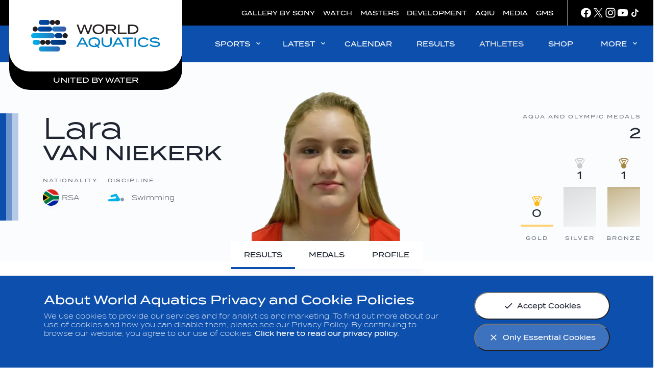

--- FILE ---
content_type: text/html;charset=utf-8
request_url: https://www.worldaquatics.com/athletes/1136196/lara-van-niekerk
body_size: 34709
content:
<!doctype html>
<html lang="en">
<head>
	<meta charset="UTF-8">
	<meta http-equiv="X-UA-Compatible" content="IE=edge,chrome=1">
    <meta name="viewport" content="width=device-width, initial-scale=1.0, viewport-fit=cover">

    <link rel="apple-touch-icon" sizes="180x180" href="/resources/v2.12.35/i/elements/apple-touch-icon.png">
    <link rel="icon" type="image/png" sizes="32x32" href="/resources/v2.12.35/i/elements/favicon-32x32.png">
    <link rel="icon" type="image/png" sizes="16x16" href="/resources/v2.12.35/i/elements/favicon-16x16.png">
    <link rel="manifest" href="/resources/v2.12.35/site.webmanifest">
    <link rel="mask-icon" href="/resources/v2.12.35/i/elements/safari-pinned-tab.svg" color="#00619e">
    <link rel="shortcut icon" href="/resources/v2.12.35/i/elements/favicon.ico">
    <meta name="msapplication-TileColor" content="#00619e">
    <meta name="msapplication-config" content="/resources/v2.12.35/browserconfig.xml">
    <meta name="theme-color" content="#00619e">

    <meta name="twitter:title" content="Lara VAN NIEKERK | Results | World Aquatics Official"/>
<meta name="twitter:creator:id" content="136298878"/>
<meta name="twitter:card" content="summary_large_image"/>
<meta name="twitter:url" content="www.worldaquatics.com/athletes/1136196/lara-van-niekerk"/>
<meta name="twitter:image" content="https://resources.fina.org/photo-resources/2020/09/28/86dd0ae2-0883-48db-95f8-f90aa6aaa93a/fina-org.jpg?width=1024&height=512"/>
<meta name="twitter:image:height" content="512"/>
<meta property="og:image" content="https://resources.fina.org/photo-resources/2020/09/28/86dd0ae2-0883-48db-95f8-f90aa6aaa93a/fina-org.jpg?width=1200&height=630"/>
<title>Lara VAN NIEKERK | Results | World Aquatics Official</title>
<meta property="og:image:height" content="630"/>
<meta property="og:image:width" content="1200"/>
<meta property="og:type" content="website"/>
<meta property="og:image:type" content="image/jpeg"/>
<meta name="description" content="The personal bests and latest results for Lara VAN NIEKERK"/>
<meta property="og:site_name" content="World Aquatics"/>
<meta name="twitter:site" content="@fina1908"/>
<meta name="twitter:description" content="The personal bests and latest results for Lara VAN NIEKERK"/>
<meta property="og:url" content="www.worldaquatics.com/athletes/1136196/lara-van-niekerk"/>
<meta name="twitter:image:width" content="1024"/>
<meta property="og:title" content="Lara VAN NIEKERK | Results | World Aquatics Official"/>
<meta property="og:description" content="The personal bests and latest results for Lara VAN NIEKERK"/>


    <link rel="preload" href="/resources/v2.12.35/fonts/Termina-Light.woff2" as="font" crossorigin>
    <link rel="preload" href="/resources/v2.12.35/fonts/Termina-Regular.woff2" as="font" crossorigin>
    <link rel="preload" href="/resources/v2.12.35/fonts/Termina-Medium.woff2" as="font" crossorigin>

    <link rel="stylesheet" href="/resources/v2.12.35/styles/screen.css" />

    <script>
        window.RESOURCES_VERSION = 'v2.12.35';
    </script>

    




    <base href="https://www.worldaquatics.com/">
    <link rel="canonical" href="https://www.worldaquatics.com/athletes/1136196/lara-van-niekerk">

    
    









        
        
        
        

        
        
        
        
<script src="//translations.platform.pulselive.com/fina/en.js"></script>


<!-- Google Tag Manager -->
<script>
    let tagManagerInit;
    function initTM(w,d,s,l,i){w[l]=w[l]||[];w[l].push({'gtm.start':
    new Date().getTime(),event:'gtm.js'});var f=d.getElementsByTagName(s)[0],
    j=d.createElement(s),dl=l!='dataLayer'?'&l='+l:'';j.async=true;j.src=
    'https://www.googletagmanager.com/gtm.js?id='+i+dl+'';f.parentNode.insertBefore(j,f);
    tagManagerInit = true;
    };
    if(localStorage.getItem( 'only-essential-cookies' ) === 'false'){
        initTM( window,document,'script','dataLayer','GTM-5PDQQQ4' );
    }
    window.addEventListener( 'cookiesAccepted', function(event){
        if (event.detail === 'all' && !tagManagerInit) {
            initTM( window,document,'script','dataLayer','GTM-5PDQQQ4' );
        }
    });
</script>
<!-- End Google Tag Manager -->

<script data-widget="facebook-pixel" data-script="fina_facebook-pixel" data-embed-code="!function(f,b,e,v,n,t,s)

{if(f.fbq)return;n=f.fbq=function(){n.callMethod?

n.callMethod.apply(n,arguments):n.queue.push(arguments)};

if(!f._fbq)f._fbq=n;n.push=n;n.loaded=!0;n.version='2.0';

n.queue=[];t=b.createElement(e);t.async=!0;

t.src=v;s=b.getElementsByTagName(e)[0];

s.parentNode.insertBefore(t,s)}(window,document,'script',

'https://connect.facebook.net/en_US/fbevents.js');

fbq('init', '260361962660436');

fbq('track', 'PageView');"></script>
<noscript>
    <img height="1" width="1" src="https://www.facebook.com/tr?id=260361962660436&ev=PageView&noscript=1"/>
</noscript>

</head>
<body class="white-bg" data-widget="viewport-glue">

    <a class="skip-to" href="#main-content">Skip to main content</a>


<div class="grs"
        data-script="fina_global-results,fina_results-table,fina_format-comp-dates"
        data-widget="global-results-strip"
        data-schedule-date-from="1"
        data-schedule-date-to="3"
        data-competition-date=""
        >
    <div class="grs__slider js-events-strip">
        <button class="grs__slider-btn grs__slider-btn--prev js-prev-btn u-hide-tablet is-inactive" aria-label="Previous">
	<svg class="icon " aria-hidden="true">
		<use xmlns:xlink="http://www.w3.org/1999/xlink" xlink:href="/resources/v2.12.35/i/svg-output/icons.svg#icn-chevron-right"></use>
	</svg>
        </button>

        <header class="grs__header wrapper js-grs-header">
            <h2 class="grs__title">SWIMMING WORLD CUP 2025</h2>
        </header>

        <div class="grs__list wrapper js-events-container"></div>

        <button class="grs__slider-btn grs__slider-btn--next js-next-btn u-hide-tablet is-inactive" aria-label="Next">
	<svg class="icon " aria-hidden="true">
		<use xmlns:xlink="http://www.w3.org/1999/xlink" xlink:href="/resources/v2.12.35/i/svg-output/icons.svg#icn-chevron-right"></use>
	</svg>
        </button>
    </div>

    <div class="grs__footer"> 
        <button class="grs__button js-view-all u-show-tablet">
	<svg class="icon " aria-hidden="true">
		<use xmlns:xlink="http://www.w3.org/1999/xlink" xlink:href="/resources/v2.12.35/i/svg-output/icons.svg#icn-arrow-down"></use>
	</svg>
            <span class="grs__btn-txt--all">View All</span>
            <span class="grs__btn-txt--less">Show Less</span>
        </button>
    </div>
</div>





<section id="js-cookie-notice" class="cookie-notice u-hide">
    <div class="cookie-notice__body wrapper">
        <div class="cookie-notice__text">
                <h2 class="cookie-notice__title">About World Aquatics Privacy and Cookie Policies</h2>

                <p class="cookie-notice__message">We use cookies to provide our services and for analytics and marketing. To find out more about our use of cookies and how you can disable them, please see our Privacy Policy. By continuing to browse our website, you agree to our use of cookies. <a href="/privacy-policy" class="cookie-notice__link">Click here to read our privacy policy.</a></p>
        </div>
        <div class="cookie-notice__buttons">
            <button class="button cookie-notice__button js-cookie-notice-btn" data-accept-all-cookies="true">
	<svg class="icon button__icon" aria-hidden="true">
		<use xmlns:xlink="http://www.w3.org/1999/xlink" xlink:href="/resources/v2.12.35/i/svg-output/icons.svg#icn-check"></use>
	</svg>
                <span>Accept Cookies</span>
            </button>

            <button class="button button--primary cookie-notice__button cookie-notice__button--alt js-cookie-notice-btn" data-accept-all-cookies="false">
	<svg class="icon button__icon" aria-hidden="true">
		<use xmlns:xlink="http://www.w3.org/1999/xlink" xlink:href="/resources/v2.12.35/i/svg-output/icons.svg#icn-close"></use>
	</svg>
                <span>Only Essential Cookies</span>
            </button>
        </div>
    </div>
</section>





<div class="main-logo header-grid js-main-logo">
    <div class="main-logo__wrapper">
        <a href="/" class="main-logo__link" title="Home">
            <span class="u-screen-reader">Home</span>
        </a>
        <span class="main-logo__sub">United by Water</span>
    </div>
</div>





<section class="top-navigation">

    <div class="top-navigation__wrapper">

        <div class="top-navigation__links-wrapper">
        

        <nav id="" class="top-navigation__list" aria-label="Top Navigation" role="navigation" >
            <ul class="linked-list js-dynamic-list">

        <li class="linked-list__item   ">
                <a class="linked-list__link " href="https://www.photogallery.worldaquatics.com/" target="_blank" rel="noopener">
                        GALLERY BY SONY
                </a>
        </li>

        <li class="linked-list__item   ">
                <a class="linked-list__link " href="/where-to-watch" >
                        WATCH
                </a>
        </li>

        <li class="linked-list__item   ">
                <a class="linked-list__link " href="/masters" >
                        MASTERS
                </a>
        </li>

        <li class="linked-list__item   ">
                <a class="linked-list__link " href="/development" >
                        DEVELOPMENT
                </a>
        </li>

        <li class="linked-list__item   ">
                <a class="linked-list__link " href="https://aquaticsintegrity.com" target="_blank" rel="noopener">
                        AQIU
                </a>
        </li>

        <li class="linked-list__item   ">
                <a class="linked-list__link " href="/media-corner" >
                        MEDIA
                </a>
        </li>

        <li class="linked-list__item   ">
                <a class="linked-list__link " href="/gms" >
                        GMS
                </a>
        </li>
            </ul>
        </nav>
            
            


<div class="social-links">


        <nav id="" class="social-links__list" aria-label="Social Links" role="navigation" >
            <ul class="linked-list js-dynamic-list">

        <li class="linked-list__item icn-facebook  ">
                <a class="linked-list__link " href="https://www.facebook.com/worldaquatics1908" target="_blank" rel="noopener">
                </a>
        </li>

        <li class="linked-list__item icn-twitter  ">
                <a class="linked-list__link " href="https://twitter.com/worldaquatics" target="_blank" rel="noopener">
                </a>
        </li>

        <li class="linked-list__item icn-insta  ">
                <a class="linked-list__link " href="https://www.instagram.com/world_aquatics" target="_blank" rel="noopener">
                </a>
        </li>

        <li class="linked-list__item icn-youtube  ">
                <a class="linked-list__link " href="https://www.youtube.com/channel/UCZko_COpTM4_d2kPrxZfzFg" target="_blank" rel="noopener">
                </a>
        </li>

        <li class="linked-list__item icn-tiktok  ">
                <a class="linked-list__link " href="https://www.tiktok.com/@worldaquatics?is_from_webapp=1&sender_device=pc" target="_blank" rel="noopener">
                </a>
        </li>
            </ul>
        </nav>

</div>



        </div>

    </div>

</section>

<header class="main-navigation header-grid js-main-nav" data-script="fina_main-navigation" data-widget="main-navigation">

    <a href="/" class="main-navigation__docked-logo__link" title="Home">
        <span class="u-screen-reader">Home</span>
    </a>

    <div class="main-navigation__header" data-widget="desktop-navigation">

        <nav id="" class="main-navigation__desktop-list js-desktop-nav" aria-label="Main Navigation" role="navigation"  >
            <ul class="linked-list js-dynamic-list">


        <li class="linked-list__item disciplines has-children ">
            <button class="linked-list__dropdown-label js-dropdown-btn " aria-haspopup="true"> 
                SPORTS
	<svg class="icon main-navigation__chevron-right u-show-desktop" aria-hidden="true">
		<use xmlns:xlink="http://www.w3.org/1999/xlink" xlink:href="/resources/v2.12.35/i/svg-output/icons.svg#icn-chevron-right"></use>
	</svg>
	<svg class="icon main-navigation__chevron-down u-hide-desktop" aria-hidden="true">
		<use xmlns:xlink="http://www.w3.org/1999/xlink" xlink:href="/resources/v2.12.35/i/svg-output/icons.svg#icn-chevron-down"></use>
	</svg>
            </button>

            <ul class="linked-list__dropdown main-navigation__dropdown" role="group" aria-expanded="false" aria-hidden="true">

            <li class="linked-list__item main-navigation__discipline-item swimming  ">
                <a class="linked-list__link  " href="/swimming" >
                    <div class="main-navigation__discipline-icon-wrapper t-swimming">
	<svg class="icon main-navigation__discipline-icon" aria-hidden="true">
		<use xmlns:xlink="http://www.w3.org/1999/xlink" xlink:href="/resources/v2.12.35/i/svg-output/icons.svg#icn-swimming"></use>
	</svg>
                        <span class="main-navigation__link-label-wrap">
                            <span class="main-navigation__link-label">
                                SWIMMING
                            </span>
                        </span>
                    </div>
                </a>
            </li>

            <li class="linked-list__item main-navigation__discipline-item waterpolo  ">
                <a class="linked-list__link  " href="/water-polo" >
                    <div class="main-navigation__discipline-icon-wrapper t-waterpolo">
	<svg class="icon main-navigation__discipline-icon" aria-hidden="true">
		<use xmlns:xlink="http://www.w3.org/1999/xlink" xlink:href="/resources/v2.12.35/i/svg-output/icons.svg#icn-waterpolo"></use>
	</svg>
                        <span class="main-navigation__link-label-wrap">
                            <span class="main-navigation__link-label">
                                WATER POLO
                            </span>
                        </span>
                    </div>
                </a>
            </li>

            <li class="linked-list__item main-navigation__discipline-item diving  ">
                <a class="linked-list__link  " href="/diving" >
                    <div class="main-navigation__discipline-icon-wrapper t-diving">
	<svg class="icon main-navigation__discipline-icon" aria-hidden="true">
		<use xmlns:xlink="http://www.w3.org/1999/xlink" xlink:href="/resources/v2.12.35/i/svg-output/icons.svg#icn-diving"></use>
	</svg>
                        <span class="main-navigation__link-label-wrap">
                            <span class="main-navigation__link-label">
                                DIVING
                            </span>
                        </span>
                    </div>
                </a>
            </li>

            <li class="linked-list__item main-navigation__discipline-item artisticswimming  ">
                <a class="linked-list__link  " href="/artistic-swimming" >
                    <div class="main-navigation__discipline-icon-wrapper t-artisticswimming">
	<svg class="icon main-navigation__discipline-icon" aria-hidden="true">
		<use xmlns:xlink="http://www.w3.org/1999/xlink" xlink:href="/resources/v2.12.35/i/svg-output/icons.svg#icn-artisticswimming"></use>
	</svg>
                        <span class="main-navigation__link-label-wrap">
                            <span class="main-navigation__link-label">
                                ARTISTIC SWIMMING
                            </span>
                        </span>
                    </div>
                </a>
            </li>

            <li class="linked-list__item main-navigation__discipline-item openwater  ">
                <a class="linked-list__link  " href="/open-water" >
                    <div class="main-navigation__discipline-icon-wrapper t-openwater">
	<svg class="icon main-navigation__discipline-icon" aria-hidden="true">
		<use xmlns:xlink="http://www.w3.org/1999/xlink" xlink:href="/resources/v2.12.35/i/svg-output/icons.svg#icn-openwater"></use>
	</svg>
                        <span class="main-navigation__link-label-wrap">
                            <span class="main-navigation__link-label">
                                OPEN WATER SWIMMING
                            </span>
                        </span>
                    </div>
                </a>
            </li>

            <li class="linked-list__item main-navigation__discipline-item highdiving  ">
                <a class="linked-list__link  " href="/high-diving" >
                    <div class="main-navigation__discipline-icon-wrapper t-highdiving">
	<svg class="icon main-navigation__discipline-icon" aria-hidden="true">
		<use xmlns:xlink="http://www.w3.org/1999/xlink" xlink:href="/resources/v2.12.35/i/svg-output/icons.svg#icn-highdiving"></use>
	</svg>
                        <span class="main-navigation__link-label-wrap">
                            <span class="main-navigation__link-label">
                                HIGH DIVING
                            </span>
                        </span>
                    </div>
                </a>
            </li>
            </ul>
        </li>


        <li class="linked-list__item  has-children ">
            <button class="linked-list__dropdown-label js-dropdown-btn " aria-haspopup="true"> 
                LATEST
	<svg class="icon main-navigation__chevron-right u-show-desktop" aria-hidden="true">
		<use xmlns:xlink="http://www.w3.org/1999/xlink" xlink:href="/resources/v2.12.35/i/svg-output/icons.svg#icn-chevron-right"></use>
	</svg>
	<svg class="icon main-navigation__chevron-down u-hide-desktop" aria-hidden="true">
		<use xmlns:xlink="http://www.w3.org/1999/xlink" xlink:href="/resources/v2.12.35/i/svg-output/icons.svg#icn-chevron-down"></use>
	</svg>
            </button>

            <ul class="linked-list__dropdown main-navigation__dropdown" role="group" aria-expanded="false" aria-hidden="true">

            <li class="linked-list__item   ">
                <a class="linked-list__link  " href="/news" >
                    <span class="main-navigation__link-label-wrap">
                        <span class="main-navigation__link-label">
                            NEWS
                        </span>
                    </span>
                </a>
            </li>

            <li class="linked-list__item   ">
                <a class="linked-list__link  " href="/videos" >
                    <span class="main-navigation__link-label-wrap">
                        <span class="main-navigation__link-label">
                            VIDEOS
                        </span>
                    </span>
                </a>
            </li>

            <li class="linked-list__item   ">
                <a class="linked-list__link  " href="/photos" >
                    <span class="main-navigation__link-label-wrap">
                        <span class="main-navigation__link-label">
                            PHOTOS
                        </span>
                    </span>
                </a>
            </li>
            </ul>
        </li>


            <li class="linked-list__item   ">
                <a class="linked-list__link  " href="/competitions" >
                    <span class="main-navigation__link-label-wrap">
                        <span class="main-navigation__link-label">
                            CALENDAR
                        </span>
                    </span>
                </a>
            </li>


            <li class="linked-list__item  has-children ">
                <a class="linked-list__link  " href="/results" >
                    <span class="main-navigation__link-label-wrap">
                        <span class="main-navigation__link-label">
                            RESULTS
                        </span>
                    </span>
                </a>
            </li>


            <li class="linked-list__item   ">
                <a class="linked-list__link is-active " href="/athletes" >
                    <span class="main-navigation__link-label-wrap">
                        <span class="main-navigation__link-label">
                            ATHLETES
                        </span>
                    </span>
                </a>
            </li>


            <li class="linked-list__item   ">
                <a class="linked-list__link  is-external-link" href="https://shop-worldaquatics.com/" target="_blank" rel="noopener">
                    <span class="main-navigation__link-label-wrap">
                        <span class="main-navigation__link-label">
                            SHOP
                        </span>
                    </span>
                </a>
            </li>


        <li class="linked-list__item  has-children ">
            <button class="linked-list__dropdown-label js-dropdown-btn " aria-haspopup="true"> 
                MORE
	<svg class="icon main-navigation__chevron-right u-show-desktop" aria-hidden="true">
		<use xmlns:xlink="http://www.w3.org/1999/xlink" xlink:href="/resources/v2.12.35/i/svg-output/icons.svg#icn-chevron-right"></use>
	</svg>
	<svg class="icon main-navigation__chevron-down u-hide-desktop" aria-hidden="true">
		<use xmlns:xlink="http://www.w3.org/1999/xlink" xlink:href="/resources/v2.12.35/i/svg-output/icons.svg#icn-chevron-down"></use>
	</svg>
            </button>

            <ul class="linked-list__dropdown main-navigation__dropdown" role="group" aria-expanded="false" aria-hidden="true">

            <li class="linked-list__item   ">
                <a class="linked-list__link  " href="/about" >
                    <span class="main-navigation__link-label-wrap">
                        <span class="main-navigation__link-label">
                            ABOUT US
                        </span>
                    </span>
                </a>
            </li>

            <li class="linked-list__item   ">
                <a class="linked-list__link  " href="/about/careers" >
                    <span class="main-navigation__link-label-wrap">
                        <span class="main-navigation__link-label">
                            CAREERS
                        </span>
                    </span>
                </a>
            </li>

            <li class="linked-list__item   ">
                <a class="linked-list__link  " href="/structure" >
                    <span class="main-navigation__link-label-wrap">
                        <span class="main-navigation__link-label">
                            STRUCTURE
                        </span>
                    </span>
                </a>
            </li>

            <li class="linked-list__item   ">
                <a class="linked-list__link  " href="/rules" >
                    <span class="main-navigation__link-label-wrap">
                        <span class="main-navigation__link-label">
                            RULES
                        </span>
                    </span>
                </a>
            </li>

            <li class="linked-list__item   ">
                <a class="linked-list__link  " href="/members" >
                    <span class="main-navigation__link-label-wrap">
                        <span class="main-navigation__link-label">
                            MEMBERS
                        </span>
                    </span>
                </a>
            </li>

            <li class="linked-list__item   ">
                <a class="linked-list__link  " href="/partners" >
                    <span class="main-navigation__link-label-wrap">
                        <span class="main-navigation__link-label">
                            PARTNERS
                        </span>
                    </span>
                </a>
            </li>
            </ul>
        </li>
            </ul>
        </nav>
    </div>

    <div class="main-navigation__mobile" data-widget="mobile-navigation">
        <button class="main-navigation__mobile-nav-btn js-mobile-nav-btn" type="button" aria-label="Menu" aria-controls="mobile-menu">
	<svg class="icon main-navigation__mobile-nav-btn-open" aria-hidden="true">
		<use xmlns:xlink="http://www.w3.org/1999/xlink" xlink:href="/resources/v2.12.35/i/svg-output/icons.svg#icn-mobile-menu"></use>
	</svg>
	<svg class="icon main-navigation__mobile-nav-btn-close" aria-hidden="true">
		<use xmlns:xlink="http://www.w3.org/1999/xlink" xlink:href="/resources/v2.12.35/i/svg-output/icons.svg#icn-nav-close"></use>
	</svg>
            <span class="u-screen-reader">label.toggleMobileNavigation</span>
        </button>

        <div class="main-navigation__mobile-inner js-mobile-nav">

        <nav id="mobile-menu" class="main-navigation__mobile-list" aria-label="Main Navigation" role="navigation"  aria-hidden="true">
            <ul class="linked-list js-dynamic-list">


        <li class="linked-list__item disciplines has-children ">
            <button class="linked-list__dropdown-label js-dropdown-btn " aria-haspopup="true"> 
                SPORTS
	<svg class="icon main-navigation__chevron-right u-show-desktop" aria-hidden="true">
		<use xmlns:xlink="http://www.w3.org/1999/xlink" xlink:href="/resources/v2.12.35/i/svg-output/icons.svg#icn-chevron-right"></use>
	</svg>
	<svg class="icon main-navigation__chevron-down u-hide-desktop" aria-hidden="true">
		<use xmlns:xlink="http://www.w3.org/1999/xlink" xlink:href="/resources/v2.12.35/i/svg-output/icons.svg#icn-chevron-down"></use>
	</svg>
            </button>

            <ul class="linked-list__dropdown main-navigation__dropdown" role="group" aria-expanded="false" aria-hidden="true">
                    <button class="linked-list__back-btn js-back-btn" aria-label="Return to previous menu level">
                        SPORTS
	<svg class="icon main-navigation__chevron-back u-show-desktop" aria-hidden="true">
		<use xmlns:xlink="http://www.w3.org/1999/xlink" xlink:href="/resources/v2.12.35/i/svg-output/icons.svg#icn-chevron-right"></use>
	</svg>
                    </button>

            <li class="linked-list__item main-navigation__discipline-item swimming  ">
                <a class="linked-list__link  " href="/swimming" >
                    <div class="main-navigation__discipline-icon-wrapper t-swimming">
	<svg class="icon main-navigation__discipline-icon" aria-hidden="true">
		<use xmlns:xlink="http://www.w3.org/1999/xlink" xlink:href="/resources/v2.12.35/i/svg-output/icons.svg#icn-swimming"></use>
	</svg>
                        <span class="main-navigation__link-label-wrap">
                            <span class="main-navigation__link-label">
                                SWIMMING
                            </span>
                        </span>
                    </div>
                </a>
            </li>

            <li class="linked-list__item main-navigation__discipline-item waterpolo  ">
                <a class="linked-list__link  " href="/water-polo" >
                    <div class="main-navigation__discipline-icon-wrapper t-waterpolo">
	<svg class="icon main-navigation__discipline-icon" aria-hidden="true">
		<use xmlns:xlink="http://www.w3.org/1999/xlink" xlink:href="/resources/v2.12.35/i/svg-output/icons.svg#icn-waterpolo"></use>
	</svg>
                        <span class="main-navigation__link-label-wrap">
                            <span class="main-navigation__link-label">
                                WATER POLO
                            </span>
                        </span>
                    </div>
                </a>
            </li>

            <li class="linked-list__item main-navigation__discipline-item diving  ">
                <a class="linked-list__link  " href="/diving" >
                    <div class="main-navigation__discipline-icon-wrapper t-diving">
	<svg class="icon main-navigation__discipline-icon" aria-hidden="true">
		<use xmlns:xlink="http://www.w3.org/1999/xlink" xlink:href="/resources/v2.12.35/i/svg-output/icons.svg#icn-diving"></use>
	</svg>
                        <span class="main-navigation__link-label-wrap">
                            <span class="main-navigation__link-label">
                                DIVING
                            </span>
                        </span>
                    </div>
                </a>
            </li>

            <li class="linked-list__item main-navigation__discipline-item artisticswimming  ">
                <a class="linked-list__link  " href="/artistic-swimming" >
                    <div class="main-navigation__discipline-icon-wrapper t-artisticswimming">
	<svg class="icon main-navigation__discipline-icon" aria-hidden="true">
		<use xmlns:xlink="http://www.w3.org/1999/xlink" xlink:href="/resources/v2.12.35/i/svg-output/icons.svg#icn-artisticswimming"></use>
	</svg>
                        <span class="main-navigation__link-label-wrap">
                            <span class="main-navigation__link-label">
                                ARTISTIC SWIMMING
                            </span>
                        </span>
                    </div>
                </a>
            </li>

            <li class="linked-list__item main-navigation__discipline-item openwater  ">
                <a class="linked-list__link  " href="/open-water" >
                    <div class="main-navigation__discipline-icon-wrapper t-openwater">
	<svg class="icon main-navigation__discipline-icon" aria-hidden="true">
		<use xmlns:xlink="http://www.w3.org/1999/xlink" xlink:href="/resources/v2.12.35/i/svg-output/icons.svg#icn-openwater"></use>
	</svg>
                        <span class="main-navigation__link-label-wrap">
                            <span class="main-navigation__link-label">
                                OPEN WATER SWIMMING
                            </span>
                        </span>
                    </div>
                </a>
            </li>

            <li class="linked-list__item main-navigation__discipline-item highdiving  ">
                <a class="linked-list__link  " href="/high-diving" >
                    <div class="main-navigation__discipline-icon-wrapper t-highdiving">
	<svg class="icon main-navigation__discipline-icon" aria-hidden="true">
		<use xmlns:xlink="http://www.w3.org/1999/xlink" xlink:href="/resources/v2.12.35/i/svg-output/icons.svg#icn-highdiving"></use>
	</svg>
                        <span class="main-navigation__link-label-wrap">
                            <span class="main-navigation__link-label">
                                HIGH DIVING
                            </span>
                        </span>
                    </div>
                </a>
            </li>
            </ul>
        </li>


        <li class="linked-list__item  has-children ">
            <button class="linked-list__dropdown-label js-dropdown-btn " aria-haspopup="true"> 
                LATEST
	<svg class="icon main-navigation__chevron-right u-show-desktop" aria-hidden="true">
		<use xmlns:xlink="http://www.w3.org/1999/xlink" xlink:href="/resources/v2.12.35/i/svg-output/icons.svg#icn-chevron-right"></use>
	</svg>
	<svg class="icon main-navigation__chevron-down u-hide-desktop" aria-hidden="true">
		<use xmlns:xlink="http://www.w3.org/1999/xlink" xlink:href="/resources/v2.12.35/i/svg-output/icons.svg#icn-chevron-down"></use>
	</svg>
            </button>

            <ul class="linked-list__dropdown main-navigation__dropdown" role="group" aria-expanded="false" aria-hidden="true">
                    <button class="linked-list__back-btn js-back-btn" aria-label="Return to previous menu level">
                        LATEST
	<svg class="icon main-navigation__chevron-back u-show-desktop" aria-hidden="true">
		<use xmlns:xlink="http://www.w3.org/1999/xlink" xlink:href="/resources/v2.12.35/i/svg-output/icons.svg#icn-chevron-right"></use>
	</svg>
                    </button>

            <li class="linked-list__item   ">
                <a class="linked-list__link  " href="/news" >
                    <span class="main-navigation__link-label-wrap">
                        <span class="main-navigation__link-label">
                            NEWS
                        </span>
                    </span>
                </a>
            </li>

            <li class="linked-list__item   ">
                <a class="linked-list__link  " href="/videos" >
                    <span class="main-navigation__link-label-wrap">
                        <span class="main-navigation__link-label">
                            VIDEOS
                        </span>
                    </span>
                </a>
            </li>

            <li class="linked-list__item   ">
                <a class="linked-list__link  " href="/photos" >
                    <span class="main-navigation__link-label-wrap">
                        <span class="main-navigation__link-label">
                            PHOTOS
                        </span>
                    </span>
                </a>
            </li>
            </ul>
        </li>


            <li class="linked-list__item   ">
                <a class="linked-list__link  " href="/competitions" >
                    <span class="main-navigation__link-label-wrap">
                        <span class="main-navigation__link-label">
                            CALENDAR
                        </span>
                    </span>
                </a>
            </li>


            <li class="linked-list__item  has-children ">
                <a class="linked-list__link  " href="/results" >
                    <span class="main-navigation__link-label-wrap">
                        <span class="main-navigation__link-label">
                            RESULTS
                        </span>
                    </span>
                </a>
            </li>


            <li class="linked-list__item   ">
                <a class="linked-list__link is-active " href="/athletes" >
                    <span class="main-navigation__link-label-wrap">
                        <span class="main-navigation__link-label">
                            ATHLETES
                        </span>
                    </span>
                </a>
            </li>


            <li class="linked-list__item   ">
                <a class="linked-list__link  is-external-link" href="https://shop-worldaquatics.com/" target="_blank" rel="noopener">
                    <span class="main-navigation__link-label-wrap">
                        <span class="main-navigation__link-label">
                            SHOP
                        </span>
                    </span>
                </a>
            </li>


        <li class="linked-list__item  has-children ">
            <button class="linked-list__dropdown-label js-dropdown-btn " aria-haspopup="true"> 
                MORE
	<svg class="icon main-navigation__chevron-right u-show-desktop" aria-hidden="true">
		<use xmlns:xlink="http://www.w3.org/1999/xlink" xlink:href="/resources/v2.12.35/i/svg-output/icons.svg#icn-chevron-right"></use>
	</svg>
	<svg class="icon main-navigation__chevron-down u-hide-desktop" aria-hidden="true">
		<use xmlns:xlink="http://www.w3.org/1999/xlink" xlink:href="/resources/v2.12.35/i/svg-output/icons.svg#icn-chevron-down"></use>
	</svg>
            </button>

            <ul class="linked-list__dropdown main-navigation__dropdown" role="group" aria-expanded="false" aria-hidden="true">
                    <button class="linked-list__back-btn js-back-btn" aria-label="Return to previous menu level">
                        MORE
	<svg class="icon main-navigation__chevron-back u-show-desktop" aria-hidden="true">
		<use xmlns:xlink="http://www.w3.org/1999/xlink" xlink:href="/resources/v2.12.35/i/svg-output/icons.svg#icn-chevron-right"></use>
	</svg>
                    </button>

            <li class="linked-list__item   ">
                <a class="linked-list__link  " href="/about" >
                    <span class="main-navigation__link-label-wrap">
                        <span class="main-navigation__link-label">
                            ABOUT US
                        </span>
                    </span>
                </a>
            </li>

            <li class="linked-list__item   ">
                <a class="linked-list__link  " href="/about/careers" >
                    <span class="main-navigation__link-label-wrap">
                        <span class="main-navigation__link-label">
                            CAREERS
                        </span>
                    </span>
                </a>
            </li>

            <li class="linked-list__item   ">
                <a class="linked-list__link  " href="/structure" >
                    <span class="main-navigation__link-label-wrap">
                        <span class="main-navigation__link-label">
                            STRUCTURE
                        </span>
                    </span>
                </a>
            </li>

            <li class="linked-list__item   ">
                <a class="linked-list__link  " href="/rules" >
                    <span class="main-navigation__link-label-wrap">
                        <span class="main-navigation__link-label">
                            RULES
                        </span>
                    </span>
                </a>
            </li>

            <li class="linked-list__item   ">
                <a class="linked-list__link  " href="/members" >
                    <span class="main-navigation__link-label-wrap">
                        <span class="main-navigation__link-label">
                            MEMBERS
                        </span>
                    </span>
                </a>
            </li>

            <li class="linked-list__item   ">
                <a class="linked-list__link  " href="/partners" >
                    <span class="main-navigation__link-label-wrap">
                        <span class="main-navigation__link-label">
                            PARTNERS
                        </span>
                    </span>
                </a>
            </li>
            </ul>
        </li>
            </ul>
        </nav>

            


<div class="additional-links">


        <nav id="" class="additional-links__list" aria-label="Top Navigation" role="navigation" >
            <ul class="linked-list js-dynamic-list">

        <li class="linked-list__item   ">
                <a class="linked-list__link " href="https://www.photogallery.worldaquatics.com/" target="_blank" rel="noopener">
                        GALLERY BY SONY
                </a>
        </li>

        <li class="linked-list__item   ">
                <a class="linked-list__link " href="/where-to-watch" >
                        WATCH
                </a>
        </li>

        <li class="linked-list__item   ">
                <a class="linked-list__link " href="/masters" >
                        MASTERS
                </a>
        </li>

        <li class="linked-list__item   ">
                <a class="linked-list__link " href="/development" >
                        DEVELOPMENT
                </a>
        </li>

        <li class="linked-list__item   ">
                <a class="linked-list__link " href="https://aquaticsintegrity.com" target="_blank" rel="noopener">
                        AQIU
                </a>
        </li>

        <li class="linked-list__item   ">
                <a class="linked-list__link " href="/media-corner" >
                        MEDIA
                </a>
        </li>

        <li class="linked-list__item   ">
                <a class="linked-list__link " href="/gms" >
                        GMS
                </a>
        </li>
            </ul>
        </nav>

</div>


<div class="social-links">


        <nav id="" class="social-links__list" aria-label="Social Links" role="navigation" >
            <ul class="linked-list js-dynamic-list">

        <li class="linked-list__item icn-facebook  ">
                <a class="linked-list__link " href="https://www.facebook.com/worldaquatics1908" target="_blank" rel="noopener">
                </a>
        </li>

        <li class="linked-list__item icn-twitter  ">
                <a class="linked-list__link " href="https://twitter.com/worldaquatics" target="_blank" rel="noopener">
                </a>
        </li>

        <li class="linked-list__item icn-insta  ">
                <a class="linked-list__link " href="https://www.instagram.com/world_aquatics" target="_blank" rel="noopener">
                </a>
        </li>

        <li class="linked-list__item icn-youtube  ">
                <a class="linked-list__link " href="https://www.youtube.com/channel/UCZko_COpTM4_d2kPrxZfzFg" target="_blank" rel="noopener">
                </a>
        </li>

        <li class="linked-list__item icn-tiktok  ">
                <a class="linked-list__link " href="https://www.tiktok.com/@worldaquatics?is_from_webapp=1&sender_device=pc" target="_blank" rel="noopener">
                </a>
        </li>
            </ul>
        </nav>

</div>


        </div>
    </div>

    <div class="main-navigation__under-slot js-under-nav-marker"></div>

</header>


<div class="body-content js-body-content">

    <main id="main-content">
    	


    <div class="athlete-header t-swimming" data-script="fina_athlete-header" data-widget="athlete-header">

        <div class="athlete-header__container wrapper">

            <div class="athlete-header__athlete-info">

                <h1 data-script="fina_fit-text">
                    <span
                        class="athlete-header__athlete-firstname fit"
                        data-widget="fit-text"
                        data-min="12"
                        data-max="58"
                    >Lara</span>
                    <br/>
                    <span
                        class="athlete-header__athlete-lastname fit"
                        data-widget="fit-text"
                        data-min="14"
                        data-max="64"
                    >VAN NIEKERK</span>
                </h1>

                <div class="athlete-header__athlete-details-wrapper">

                    <div class="athlete-header__athlete-nationality">
                        <span class="athlete-header__athlete-nationality--title">Nationality</span>
                        <div class="athlete-header__athlete-nationality--flag">
	<div class="flag athlete-header__country-flag">
		<img class="flag__img" aria-hidden="true" src="/resources/v2.12.35/i/elements/flags/rsa.png" alt="RSA">
	</div>
                            <span class="athlete-header__athlete-nationality--country">RSA</span>
                        </div>
                    </div>

                    <div class="athlete-header__athlete-discipline">
                        <span class="athlete-header__athlete-discipline--title">Discipline</span>
                            <div class="athlete-header__athlete-discipline--icon">
    <div class="discipline-icon athlete-header__disc-icon t-swimming discipline-icon--swimming" aria-hidden="true">
        <div class="discipline-icon__holder">
	<svg class="icon discipline-icon__icon " aria-hidden="true">
		<use xmlns:xlink="http://www.w3.org/1999/xlink" xlink:href="/resources/v2.12.35/i/svg-output/icons.svg#icn-swimming"></use>
	</svg>
        </div>
    </div>
                                <span class="athlete-header__athlete-discipline--name">Swimming</span>
                            </div>
                    </div>
                </div>

            </div>

            <div class="athlete-header__athlete-image">
                

    <div class="athlete-header__profile" data-widget="lazy-load-images">
    <div
        class="js-lazy-load u-observed lazy-image-wrapper athlete-header__profile--image-frame"
    >
                         <picture class="athlete-header__profile--picture object-fit-cover-picture ">
                    <source class="" srcset="https://resources.fina.org/photo-resources/2023/08/29/397e7b5f-8195-4439-b38b-847b9bd475ec/39095219-4f32-4617-9a2f-c170462314fb?width=350" media="(min-width: 1px)">
                    <img
                        class="athlete-header__profile--image  object-fit-cover-picture__img"
                        src="https://resources.fina.org/photo-resources/2023/08/29/397e7b5f-8195-4439-b38b-847b9bd475ec/39095219-4f32-4617-9a2f-c170462314fb?width=350"
                        alt="Lara VAN NIEKERK"
                    >
        </picture>
 
    </div>
    </div>

            </div>

            <div class="athlete-header__medal-graph">
                


    <div class="athlete-header__header-graphs-title">
        <header class="widget-header  widget-header__no-link-to">
                <h2 class="widget-header__title">AQUA and Olympic medals</h2>
        </header>
        2
    </div>

    <div class="athlete-header__header-graphs">

        <div class="athlete-header__bar-chart-wrapper">
            <div class="athlete-header__bar-chart-medal-wrapper">
	<svg class="icon athlete-header__athlete-medal athlete-header__athlete-medal--gold" aria-hidden="true">
		<use xmlns:xlink="http://www.w3.org/1999/xlink" xlink:href="/resources/v2.12.35/i/svg-output/icons.svg#icn-medal"></use>
	</svg>
                0
            </div>
            <div class="athlete-header__bar-chart athlete-header__bar-chart--gold collapsed js-bar-chart" data-value="0" data-total-value="2"></div>
            <span class="athlete-header__medal-type">Gold</span>
        </div>

        <div class="athlete-header__bar-chart-wrapper">
            <div class="athlete-header__bar-chart-medal-wrapper">
	<svg class="icon athlete-header__athlete-medal athlete-header__athlete-medal--silver" aria-hidden="true">
		<use xmlns:xlink="http://www.w3.org/1999/xlink" xlink:href="/resources/v2.12.35/i/svg-output/icons.svg#icn-medal"></use>
	</svg>
                1
            </div>
            <div class="athlete-header__bar-chart athlete-header__bar-chart--silver collapsed js-bar-chart" data-value="1" data-total-value="2"></div>
            <span class="athlete-header__medal-type">Silver</span>
        </div>

        <div class="athlete-header__bar-chart-wrapper">
            <div class="athlete-header__bar-chart-medal-wrapper">
	<svg class="icon athlete-header__athlete-medal athlete-header__athlete-medal--bronze" aria-hidden="true">
		<use xmlns:xlink="http://www.w3.org/1999/xlink" xlink:href="/resources/v2.12.35/i/svg-output/icons.svg#icn-medal"></use>
	</svg>
                1
            </div>
            <div class="athlete-header__bar-chart athlete-header__bar-chart--bronze collapsed js-bar-chart" data-value="1" data-total-value="2"></div>
            <span class="athlete-header__medal-type">Bronze</span>
        </div>

    </div>


            </div>

        </div>

    </div>


    

    



    <div class="athlete-header__tabs tabs tabs--athlete widget" data-script="fina_tabs,fina_horizontal-nav" data-widget="tabs">

        <nav
            
            class="tabs__nav page-menu__nav js-dynamic-nav"
            aria-label="Athlete Tabs"
            role="navigation"
            data-widget=""
            data-component-class="tabs"
        >
            <ul class="tabs__list js-dynamic-list js-horizontal-scroll">


    <li class="tabs__item is-active   js-dynamic-child ">
            <a class="tabs__link is-active" href="https://www.worldaquatics.com/athletes/1136196/lara-van-niekerk" title="Results" aria-label="Results" >
                <span class="tabs__link-label-wrap">
                    <span class="tabs__link-label">
                        Results

                    </span>
                </span>
            </a>
    </li>


    <li class="tabs__item    js-dynamic-child ">
            <a class="tabs__link " href="https://www.worldaquatics.com/athletes/1136196/lara-van-niekerk/medals" title="Medals" aria-label="Medals" >
                <span class="tabs__link-label-wrap">
                    <span class="tabs__link-label">
                        Medals

                    </span>
                </span>
            </a>
    </li>


    <li class="tabs__item    js-dynamic-child ">
            <a class="tabs__link " href="https://www.worldaquatics.com/athletes/1136196/lara-van-niekerk/profile" title="Profile" aria-label="Profile" >
                <span class="tabs__link-label-wrap">
                    <span class="tabs__link-label">
                        Profile

                    </span>
                </span>
            </a>
    </li>
            </ul>
        </nav>
        <div class="tabs__mobile-dropdown-holder js-mobile-dropdown-holder wrapper"></div>
    </div>


    <section class="athlete-table athlete-table--best-results widget wrapper" data-script="fina_athlete-best-results" data-widget="best-results">
        <header class="widget-header  widget-header__no-link-to">
                <h2 class="widget-header__title">Personal Best Results</h2>
        </header>

        <div class="athlete-table__scroller-ui js-scroller-ui u-hide u-hide-tablet">
	<svg class="icon athlete-table__scroller-icon" aria-hidden="true">
		<use xmlns:xlink="http://www.w3.org/1999/xlink" xlink:href="/resources/v2.12.35/i/svg-output/icons.svg#icn-touch"></use>
	</svg>
            Swipe or use arrows to view full table
            <button class="athlete-table__scroller-button athlete-table__scroller-button--left js-scroller-left">
	<svg class="icon athlete-table__scroller-button-icon" aria-hidden="true">
		<use xmlns:xlink="http://www.w3.org/1999/xlink" xlink:href="/resources/v2.12.35/i/svg-output/icons.svg#icn-chevron-right"></use>
	</svg>
            </button>
            <button class="athlete-table__scroller-button athlete-table__scroller-button--right js-scroller-right">
	<svg class="icon athlete-table__scroller-button-icon" aria-hidden="true">
		<use xmlns:xlink="http://www.w3.org/1999/xlink" xlink:href="/resources/v2.12.35/i/svg-output/icons.svg#icn-chevron-right"></use>
	</svg>
            </button>
        </div>

        <div class="athlete-table__mobile-swipe u-show-tablet u-hide js-scroller-ui">
	<svg class="icon athlete-table__mobile-swipe-icon" aria-hidden="true">
		<use xmlns:xlink="http://www.w3.org/1999/xlink" xlink:href="/resources/v2.12.35/i/svg-output/icons.svg#icn-touch"></use>
	</svg>
            Swipe horizontally to view full table
        </div>

        <div class="athlete-table__scroller js-scroller-wrapper">
            <table class="athlete-table__table js-scroller">
                <thead>
                    <tr class="athlete-table__header-row">
                        <th scope="col" class="athlete-table__header-cell athlete-table__header-cell--event">
                            Event
                        </th>
                        <th scope="col" class="athlete-table__header-cell athlete-table__header-cell--time u-text-center">
                            Time
                        </th>
                        <th scope="col" class="athlete-table__header-cell athlete-table__header-cell--medal u-text-center">
                            Medal
                        </th>
                            <th scope="col" class="athlete-table__header-cell athlete-table__header-cell--pool-length u-text-center">
                                Pool Length
                            </th>
                        <th scope="col" class="athlete-table__header-cell athlete-table__header-cell--age u-text-center">
                            Age*
                        </th>
                        <th scope="col" class="athlete-table__header-cell athlete-table__header-cell--comp">
                            Competition
                        </th>
                        <th scope="col" class="athlete-table__header-cell athlete-table__header-cell--comp-country u-text-center">
                            Comp Country
                        </th>
                        <th scope="col" class="athlete-table__header-cell athlete-table__header-cell--date u-text-center">
                            Date
                        </th>
                    </tr>
                </thead>
                <tbody>
                            <tr class="athlete-table__row">
                                <td class="athlete-table__cell athlete-table__cell--event">
                                    Women 50 Breaststroke
                                </td>
                                <td class="athlete-table__cell athlete-table__cell--time u-text-center">
                                    <strong>29.09</strong>
                                        <div class="athlete-table__records">
                                                <span class="athlete-table__record-tag ">
                                                    AF
                                                </span>
                                                <span class="athlete-table__record-tag ">
                                                    NR
                                                </span>
                                        </div>
                                </td>
                                <td class="athlete-table__cell u-text-center">
	<svg class="icon athlete-table__medal athlete-table__medal--silver" aria-hidden="true">
		<use xmlns:xlink="http://www.w3.org/1999/xlink" xlink:href="/resources/v2.12.35/i/svg-output/icons.svg#icn-medal"></use>
	</svg>
                                        <span class="u-screen-reader">Silver</span>
                                </td>
                                    <td class="athlete-table__cell u-text-center">
                                        25m
                                    </td>
                                <td class="athlete-table__cell u-text-center">
                                    19
                                </td>
                                <td class="athlete-table__cell">
                                    16th FINA World Swimming Championships (25m) 2022
                                </td>
                                <td class="athlete-table__cell athlete-table__cell--comp-country u-text-center">
                                        	<div class="flag athlete-table__flag">
		<img class="flag__img" aria-hidden="true" src="/resources/v2.12.35/i/elements/flags/aus.png" alt="AUS">
	</div>
 AUS
                                </td>
                                <td class="athlete-table__cell u-text-center">
                                    18/12/2022
                                </td>
                            </tr>
                            <tr class="athlete-table__row">
                                <td class="athlete-table__cell athlete-table__cell--event">
                                    Women 100 Breaststroke
                                </td>
                                <td class="athlete-table__cell athlete-table__cell--time u-text-center">
                                    <strong>01:03.93</strong>
                                </td>
                                <td class="athlete-table__cell u-text-center">
                                        -
                                </td>
                                    <td class="athlete-table__cell u-text-center">
                                        25m
                                    </td>
                                <td class="athlete-table__cell u-text-center">
                                    19
                                </td>
                                <td class="athlete-table__cell">
                                    16th FINA World Swimming Championships (25m) 2022
                                </td>
                                <td class="athlete-table__cell athlete-table__cell--comp-country u-text-center">
                                        	<div class="flag athlete-table__flag">
		<img class="flag__img" aria-hidden="true" src="/resources/v2.12.35/i/elements/flags/aus.png" alt="AUS">
	</div>
 AUS
                                </td>
                                <td class="athlete-table__cell u-text-center">
                                    14/12/2022
                                </td>
                            </tr>
                            <tr class="athlete-table__row">
                                <td class="athlete-table__cell athlete-table__cell--event">
                                    Women 200 Breaststroke
                                </td>
                                <td class="athlete-table__cell athlete-table__cell--time u-text-center">
                                    <strong>02:22.75</strong>
                                </td>
                                <td class="athlete-table__cell u-text-center">
	<svg class="icon athlete-table__medal athlete-table__medal--gold" aria-hidden="true">
		<use xmlns:xlink="http://www.w3.org/1999/xlink" xlink:href="/resources/v2.12.35/i/svg-output/icons.svg#icn-medal"></use>
	</svg>
                                        <span class="u-screen-reader">Gold</span>
                                </td>
                                    <td class="athlete-table__cell u-text-center">
                                        25m
                                    </td>
                                <td class="athlete-table__cell u-text-center">
                                    19
                                </td>
                                <td class="athlete-table__cell">
                                    South African National Championships (25m)
                                </td>
                                <td class="athlete-table__cell athlete-table__cell--comp-country u-text-center">
                                        	<div class="flag athlete-table__flag">
		<img class="flag__img" aria-hidden="true" src="/resources/v2.12.35/i/elements/flags/rsa.png" alt="RSA">
	</div>
 RSA
                                </td>
                                <td class="athlete-table__cell u-text-center">
                                    14/08/2022
                                </td>
                            </tr>
                            <tr class="athlete-table__row">
                                <td class="athlete-table__cell athlete-table__cell--event">
                                    Women 50 Butterfly
                                </td>
                                <td class="athlete-table__cell athlete-table__cell--time u-text-center">
                                    <strong>28.04</strong>
                                </td>
                                <td class="athlete-table__cell u-text-center">
                                        -
                                </td>
                                    <td class="athlete-table__cell u-text-center">
                                        25m
                                    </td>
                                <td class="athlete-table__cell u-text-center">
                                    18
                                </td>
                                <td class="athlete-table__cell">
                                    South African National Championships (25m)
                                </td>
                                <td class="athlete-table__cell athlete-table__cell--comp-country u-text-center">
                                        	<div class="flag athlete-table__flag">
		<img class="flag__img" aria-hidden="true" src="/resources/v2.12.35/i/elements/flags/rsa.png" alt="RSA">
	</div>
 RSA
                                </td>
                                <td class="athlete-table__cell u-text-center">
                                    18/09/2021
                                </td>
                            </tr>
                            <tr class="athlete-table__row">
                                <td class="athlete-table__cell athlete-table__cell--event">
                                    Women 100 Butterfly
                                </td>
                                <td class="athlete-table__cell athlete-table__cell--time u-text-center">
                                    <strong>01:01.51</strong>
                                </td>
                                <td class="athlete-table__cell u-text-center">
                                        -
                                </td>
                                    <td class="athlete-table__cell u-text-center">
                                        25m
                                    </td>
                                <td class="athlete-table__cell u-text-center">
                                    19
                                </td>
                                <td class="athlete-table__cell">
                                    South African National Championships (25m)
                                </td>
                                <td class="athlete-table__cell athlete-table__cell--comp-country u-text-center">
                                        	<div class="flag athlete-table__flag">
		<img class="flag__img" aria-hidden="true" src="/resources/v2.12.35/i/elements/flags/rsa.png" alt="RSA">
	</div>
 RSA
                                </td>
                                <td class="athlete-table__cell u-text-center">
                                    12/08/2022
                                </td>
                            </tr>
                            <tr class="athlete-table__row">
                                <td class="athlete-table__cell athlete-table__cell--event">
                                    Women 100 Medley
                                </td>
                                <td class="athlete-table__cell athlete-table__cell--time u-text-center">
                                    <strong>01:01.82</strong>
                                </td>
                                <td class="athlete-table__cell u-text-center">
                                        -
                                </td>
                                    <td class="athlete-table__cell u-text-center">
                                        25m
                                    </td>
                                <td class="athlete-table__cell u-text-center">
                                    19
                                </td>
                                <td class="athlete-table__cell">
                                    South African National Championships (25m)
                                </td>
                                <td class="athlete-table__cell athlete-table__cell--comp-country u-text-center">
                                        	<div class="flag athlete-table__flag">
		<img class="flag__img" aria-hidden="true" src="/resources/v2.12.35/i/elements/flags/rsa.png" alt="RSA">
	</div>
 RSA
                                </td>
                                <td class="athlete-table__cell u-text-center">
                                    11/08/2022
                                </td>
                            </tr>
                            <tr class="athlete-table__row">
                                <td class="athlete-table__cell athlete-table__cell--event">
                                    Women 4x50 Medley Relay
                                </td>
                                <td class="athlete-table__cell athlete-table__cell--time u-text-center">
                                    <strong>01:55.56</strong>
                                </td>
                                <td class="athlete-table__cell u-text-center">
	<svg class="icon athlete-table__medal athlete-table__medal--gold" aria-hidden="true">
		<use xmlns:xlink="http://www.w3.org/1999/xlink" xlink:href="/resources/v2.12.35/i/svg-output/icons.svg#icn-medal"></use>
	</svg>
                                        <span class="u-screen-reader">Gold</span>
                                </td>
                                    <td class="athlete-table__cell u-text-center">
                                        25m
                                    </td>
                                <td class="athlete-table__cell u-text-center">
                                    -
                                </td>
                                <td class="athlete-table__cell">
                                    South African National Championships (25m)
                                </td>
                                <td class="athlete-table__cell athlete-table__cell--comp-country u-text-center">
                                        	<div class="flag athlete-table__flag">
		<img class="flag__img" aria-hidden="true" src="/resources/v2.12.35/i/elements/flags/rsa.png" alt="RSA">
	</div>
 RSA
                                </td>
                                <td class="athlete-table__cell u-text-center">
                                    14/08/2022
                                </td>
                            </tr>
                            <tr class="athlete-table__row">
                                <td class="athlete-table__cell athlete-table__cell--event">
                                    Women 4x100 Medley Relay
                                </td>
                                <td class="athlete-table__cell athlete-table__cell--time u-text-center">
                                    <strong>03:57.68</strong>
                                        <div class="athlete-table__records">
                                                <span class="athlete-table__record-tag ">
                                                    AF
                                                </span>
                                                <span class="athlete-table__record-tag ">
                                                    NR
                                                </span>
                                        </div>
                                </td>
                                <td class="athlete-table__cell u-text-center">
                                        -
                                </td>
                                    <td class="athlete-table__cell u-text-center">
                                        25m
                                    </td>
                                <td class="athlete-table__cell u-text-center">
                                    -
                                </td>
                                <td class="athlete-table__cell">
                                    World Aquatics Swimming Championships (25m) 2024
                                </td>
                                <td class="athlete-table__cell athlete-table__cell--comp-country u-text-center">
                                        	<div class="flag athlete-table__flag">
		<img class="flag__img" aria-hidden="true" src="/resources/v2.12.35/i/elements/flags/hun.png" alt="HUN">
	</div>
 HUN
                                </td>
                                <td class="athlete-table__cell u-text-center">
                                    15/12/2024
                                </td>
                            </tr>
                            <tr class="athlete-table__row">
                                <td class="athlete-table__cell athlete-table__cell--event">
                                    Women 50 Freestyle
                                </td>
                                <td class="athlete-table__cell athlete-table__cell--time u-text-center">
                                    <strong>27.60</strong>
                                </td>
                                <td class="athlete-table__cell u-text-center">
                                        -
                                </td>
                                    <td class="athlete-table__cell u-text-center">
                                        50m
                                    </td>
                                <td class="athlete-table__cell u-text-center">
                                    18
                                </td>
                                <td class="athlete-table__cell">
                                    South African National Championships (50m)
                                </td>
                                <td class="athlete-table__cell athlete-table__cell--comp-country u-text-center">
                                        	<div class="flag athlete-table__flag">
		<img class="flag__img" aria-hidden="true" src="/resources/v2.12.35/i/elements/flags/rsa.png" alt="RSA">
	</div>
 RSA
                                </td>
                                <td class="athlete-table__cell u-text-center">
                                    07/04/2022
                                </td>
                            </tr>
                            <tr class="athlete-table__row">
                                <td class="athlete-table__cell athlete-table__cell--event">
                                    Women 100 Freestyle
                                </td>
                                <td class="athlete-table__cell athlete-table__cell--time u-text-center">
                                    <strong>01:00.69</strong>
                                </td>
                                <td class="athlete-table__cell u-text-center">
                                        -
                                </td>
                                    <td class="athlete-table__cell u-text-center">
                                        50m
                                    </td>
                                <td class="athlete-table__cell u-text-center">
                                    17
                                </td>
                                <td class="athlete-table__cell">
                                    South African Invitational Aquatic Championships 2021
                                </td>
                                <td class="athlete-table__cell athlete-table__cell--comp-country u-text-center">
                                        	<div class="flag athlete-table__flag">
		<img class="flag__img" aria-hidden="true" src="/resources/v2.12.35/i/elements/flags/rsa.png" alt="RSA">
	</div>
 RSA
                                </td>
                                <td class="athlete-table__cell u-text-center">
                                    08/04/2021
                                </td>
                            </tr>
                            <tr class="athlete-table__row">
                                <td class="athlete-table__cell athlete-table__cell--event">
                                    Women 50 Backstroke
                                </td>
                                <td class="athlete-table__cell athlete-table__cell--time u-text-center">
                                    <strong>32.59</strong>
                                </td>
                                <td class="athlete-table__cell u-text-center">
                                        -
                                </td>
                                    <td class="athlete-table__cell u-text-center">
                                        50m
                                    </td>
                                <td class="athlete-table__cell u-text-center">
                                    15
                                </td>
                                <td class="athlete-table__cell">
                                    South African National Championships (50m)
                                </td>
                                <td class="athlete-table__cell athlete-table__cell--comp-country u-text-center">
                                        	<div class="flag athlete-table__flag">
		<img class="flag__img" aria-hidden="true" src="/resources/v2.12.35/i/elements/flags/rsa.png" alt="RSA">
	</div>
 RSA
                                </td>
                                <td class="athlete-table__cell u-text-center">
                                    10/04/2019
                                </td>
                            </tr>
                            <tr class="athlete-table__row">
                                <td class="athlete-table__cell athlete-table__cell--event">
                                    Women 100 Backstroke
                                </td>
                                <td class="athlete-table__cell athlete-table__cell--time u-text-center">
                                    <strong>01:08.32</strong>
                                </td>
                                <td class="athlete-table__cell u-text-center">
                                        -
                                </td>
                                    <td class="athlete-table__cell u-text-center">
                                        50m
                                    </td>
                                <td class="athlete-table__cell u-text-center">
                                    15
                                </td>
                                <td class="athlete-table__cell">
                                    South African National Junior Championships (50m)
                                </td>
                                <td class="athlete-table__cell athlete-table__cell--comp-country u-text-center">
                                        	<div class="flag athlete-table__flag">
		<img class="flag__img" aria-hidden="true" src="/resources/v2.12.35/i/elements/flags/rsa.png" alt="RSA">
	</div>
 RSA
                                </td>
                                <td class="athlete-table__cell u-text-center">
                                    21/03/2019
                                </td>
                            </tr>
                            <tr class="athlete-table__row">
                                <td class="athlete-table__cell athlete-table__cell--event">
                                    Women 50 Breaststroke
                                </td>
                                <td class="athlete-table__cell athlete-table__cell--time u-text-center">
                                    <strong>29.72</strong>
                                        <div class="athlete-table__records">
                                                <span class="athlete-table__record-tag ">
                                                    NR
                                                </span>
                                        </div>
                                </td>
                                <td class="athlete-table__cell u-text-center">
                                        -
                                </td>
                                    <td class="athlete-table__cell u-text-center">
                                        50m
                                    </td>
                                <td class="athlete-table__cell u-text-center">
                                    18
                                </td>
                                <td class="athlete-table__cell">
                                    South African National Championships (50m)
                                </td>
                                <td class="athlete-table__cell athlete-table__cell--comp-country u-text-center">
                                        	<div class="flag athlete-table__flag">
		<img class="flag__img" aria-hidden="true" src="/resources/v2.12.35/i/elements/flags/rsa.png" alt="RSA">
	</div>
 RSA
                                </td>
                                <td class="athlete-table__cell u-text-center">
                                    06/04/2022
                                </td>
                            </tr>
                            <tr class="athlete-table__row">
                                <td class="athlete-table__cell athlete-table__cell--event">
                                    Women 100 Breaststroke
                                </td>
                                <td class="athlete-table__cell athlete-table__cell--time u-text-center">
                                    <strong>01:05.47</strong>
                                </td>
                                <td class="athlete-table__cell u-text-center">
	<svg class="icon athlete-table__medal athlete-table__medal--gold" aria-hidden="true">
		<use xmlns:xlink="http://www.w3.org/1999/xlink" xlink:href="/resources/v2.12.35/i/svg-output/icons.svg#icn-medal"></use>
	</svg>
                                        <span class="u-screen-reader">Gold</span>
                                </td>
                                    <td class="athlete-table__cell u-text-center">
                                        50m
                                    </td>
                                <td class="athlete-table__cell u-text-center">
                                    19
                                </td>
                                <td class="athlete-table__cell">
                                    22nd Commonwealth Games 2022
                                </td>
                                <td class="athlete-table__cell athlete-table__cell--comp-country u-text-center">
                                        	<div class="flag athlete-table__flag">
		<img class="flag__img" aria-hidden="true" src="/resources/v2.12.35/i/elements/flags/gbr.png" alt="GBR">
	</div>
 GBR
                                </td>
                                <td class="athlete-table__cell u-text-center">
                                    02/08/2022
                                </td>
                            </tr>
                            <tr class="athlete-table__row">
                                <td class="athlete-table__cell athlete-table__cell--event">
                                    Women 200 Breaststroke
                                </td>
                                <td class="athlete-table__cell athlete-table__cell--time u-text-center">
                                    <strong>02:31.30</strong>
                                </td>
                                <td class="athlete-table__cell u-text-center">
	<svg class="icon athlete-table__medal athlete-table__medal--bronze" aria-hidden="true">
		<use xmlns:xlink="http://www.w3.org/1999/xlink" xlink:href="/resources/v2.12.35/i/svg-output/icons.svg#icn-medal"></use>
	</svg>
                                        <span class="u-screen-reader">Bronze</span>
                                </td>
                                    <td class="athlete-table__cell u-text-center">
                                        50m
                                    </td>
                                <td class="athlete-table__cell u-text-center">
                                    18
                                </td>
                                <td class="athlete-table__cell">
                                    Grand Prix Durban No4 2021
                                </td>
                                <td class="athlete-table__cell athlete-table__cell--comp-country u-text-center">
                                        	<div class="flag athlete-table__flag">
		<img class="flag__img" aria-hidden="true" src="/resources/v2.12.35/i/elements/flags/rsa.png" alt="RSA">
	</div>
 RSA
                                </td>
                                <td class="athlete-table__cell u-text-center">
                                    29/05/2021
                                </td>
                            </tr>
                            <tr class="athlete-table__row">
                                <td class="athlete-table__cell athlete-table__cell--event">
                                    Women 50 Butterfly
                                </td>
                                <td class="athlete-table__cell athlete-table__cell--time u-text-center">
                                    <strong>28.57</strong>
                                </td>
                                <td class="athlete-table__cell u-text-center">
                                        -
                                </td>
                                    <td class="athlete-table__cell u-text-center">
                                        50m
                                    </td>
                                <td class="athlete-table__cell u-text-center">
                                    18
                                </td>
                                <td class="athlete-table__cell">
                                    South African National Championships (50m)
                                </td>
                                <td class="athlete-table__cell athlete-table__cell--comp-country u-text-center">
                                        	<div class="flag athlete-table__flag">
		<img class="flag__img" aria-hidden="true" src="/resources/v2.12.35/i/elements/flags/rsa.png" alt="RSA">
	</div>
 RSA
                                </td>
                                <td class="athlete-table__cell u-text-center">
                                    08/04/2022
                                </td>
                            </tr>
                            <tr class="athlete-table__row">
                                <td class="athlete-table__cell athlete-table__cell--event">
                                    Women 100 Butterfly
                                </td>
                                <td class="athlete-table__cell athlete-table__cell--time u-text-center">
                                    <strong>01:05.25</strong>
                                </td>
                                <td class="athlete-table__cell u-text-center">
                                        -
                                </td>
                                    <td class="athlete-table__cell u-text-center">
                                        50m
                                    </td>
                                <td class="athlete-table__cell u-text-center">
                                    15
                                </td>
                                <td class="athlete-table__cell">
                                    South African National Junior Championships (50m)
                                </td>
                                <td class="athlete-table__cell athlete-table__cell--comp-country u-text-center">
                                        	<div class="flag athlete-table__flag">
		<img class="flag__img" aria-hidden="true" src="/resources/v2.12.35/i/elements/flags/rsa.png" alt="RSA">
	</div>
 RSA
                                </td>
                                <td class="athlete-table__cell u-text-center">
                                    24/03/2019
                                </td>
                            </tr>
                            <tr class="athlete-table__row">
                                <td class="athlete-table__cell athlete-table__cell--event">
                                    Women 200 Medley
                                </td>
                                <td class="athlete-table__cell athlete-table__cell--time u-text-center">
                                    <strong>02:22.68</strong>
                                </td>
                                <td class="athlete-table__cell u-text-center">
                                        -
                                </td>
                                    <td class="athlete-table__cell u-text-center">
                                        50m
                                    </td>
                                <td class="athlete-table__cell u-text-center">
                                    15
                                </td>
                                <td class="athlete-table__cell">
                                    South African National Championships (50m)
                                </td>
                                <td class="athlete-table__cell athlete-table__cell--comp-country u-text-center">
                                        	<div class="flag athlete-table__flag">
		<img class="flag__img" aria-hidden="true" src="/resources/v2.12.35/i/elements/flags/rsa.png" alt="RSA">
	</div>
 RSA
                                </td>
                                <td class="athlete-table__cell u-text-center">
                                    12/04/2019
                                </td>
                            </tr>
                            <tr class="athlete-table__row">
                                <td class="athlete-table__cell athlete-table__cell--event">
                                    Women 4x100 Freestyle Relay
                                </td>
                                <td class="athlete-table__cell athlete-table__cell--time u-text-center">
                                    <strong>03:55.93</strong>
                                </td>
                                <td class="athlete-table__cell u-text-center">
	<svg class="icon athlete-table__medal athlete-table__medal--silver" aria-hidden="true">
		<use xmlns:xlink="http://www.w3.org/1999/xlink" xlink:href="/resources/v2.12.35/i/svg-output/icons.svg#icn-medal"></use>
	</svg>
                                        <span class="u-screen-reader">Silver</span>
                                </td>
                                    <td class="athlete-table__cell u-text-center">
                                        50m
                                    </td>
                                <td class="athlete-table__cell u-text-center">
                                    -
                                </td>
                                <td class="athlete-table__cell">
                                    CANA Championships 2024
                                </td>
                                <td class="athlete-table__cell athlete-table__cell--comp-country u-text-center">
                                        	<div class="flag athlete-table__flag">
		<img class="flag__img" aria-hidden="true" src="/resources/v2.12.35/i/elements/flags/ang.png" alt="ANG">
	</div>
 ANG
                                </td>
                                <td class="athlete-table__cell u-text-center">
                                    03/05/2024
                                </td>
                            </tr>
                            <tr class="athlete-table__row">
                                <td class="athlete-table__cell athlete-table__cell--event">
                                    Women 4x100 Medley Relay
                                </td>
                                <td class="athlete-table__cell athlete-table__cell--time u-text-center">
                                    <strong>03:59.63</strong>
                                        <div class="athlete-table__records">
                                                <span class="athlete-table__record-tag ">
                                                    AF
                                                </span>
                                                <span class="athlete-table__record-tag ">
                                                    NR
                                                </span>
                                        </div>
                                </td>
                                <td class="athlete-table__cell u-text-center">
                                        -
                                </td>
                                    <td class="athlete-table__cell u-text-center">
                                        50m
                                    </td>
                                <td class="athlete-table__cell u-text-center">
                                    -
                                </td>
                                <td class="athlete-table__cell">
                                    22nd Commonwealth Games 2022
                                </td>
                                <td class="athlete-table__cell athlete-table__cell--comp-country u-text-center">
                                        	<div class="flag athlete-table__flag">
		<img class="flag__img" aria-hidden="true" src="/resources/v2.12.35/i/elements/flags/gbr.png" alt="GBR">
	</div>
 GBR
                                </td>
                                <td class="athlete-table__cell u-text-center">
                                    03/08/2022
                                </td>
                            </tr>
                            <tr class="athlete-table__row">
                                <td class="athlete-table__cell athlete-table__cell--event">
                                    Mixed 4x100 Medley Relay
                                </td>
                                <td class="athlete-table__cell athlete-table__cell--time u-text-center">
                                    <strong>03:44.38</strong>
                                        <div class="athlete-table__records">
                                                <span class="athlete-table__record-tag ">
                                                    AF
                                                </span>
                                                <span class="athlete-table__record-tag ">
                                                    NR
                                                </span>
                                        </div>
                                </td>
                                <td class="athlete-table__cell u-text-center">
                                        -
                                </td>
                                    <td class="athlete-table__cell u-text-center">
                                        50m
                                    </td>
                                <td class="athlete-table__cell u-text-center">
                                    -
                                </td>
                                <td class="athlete-table__cell">
                                    22nd Commonwealth Games 2022
                                </td>
                                <td class="athlete-table__cell athlete-table__cell--comp-country u-text-center">
                                        	<div class="flag athlete-table__flag">
		<img class="flag__img" aria-hidden="true" src="/resources/v2.12.35/i/elements/flags/gbr.png" alt="GBR">
	</div>
 GBR
                                </td>
                                <td class="athlete-table__cell u-text-center">
                                    02/08/2022
                                </td>
                            </tr>
                </tbody>
            </table>
        </div>

        <div class="athlete-table__footer">
            <div class="athlete-table__legend">


	<svg class="icon athlete-table__legend-icon" aria-hidden="true">
		<use xmlns:xlink="http://www.w3.org/1999/xlink" xlink:href="/resources/v2.12.35/i/svg-output/icons.svg#icn-info"></use>
	</svg>


                        <span class="athlete-table__legend-item">
                            *Age of Athlete when personal best was set
                        </span>
            </div>
        </div>
    </section>



<section
    class="athlete-table athlete-table--prev-results widget wrapper"
    data-script="fina_athlete-prev-results,fina_load-more"
    data-widget="prev-results"
    data-init-when-visible="true"
    data-athlete-id="1136196"
>
        <header class="widget-header  widget-header__no-link-to">
                <h2 class="widget-header__title">Previous Results</h2>
        </header>

    <div class="athlete-table__scroller-ui js-scroller-ui u-hide u-hide-tablet">
	<svg class="icon athlete-table__scroller-icon" aria-hidden="true">
		<use xmlns:xlink="http://www.w3.org/1999/xlink" xlink:href="/resources/v2.12.35/i/svg-output/icons.svg#icn-touch"></use>
	</svg>
        Swipe or use arrows to view full table
        <button class="athlete-table__scroller-button athlete-table__scroller-button--left js-scroller-left">
	<svg class="icon athlete-table__scroller-button-icon" aria-hidden="true">
		<use xmlns:xlink="http://www.w3.org/1999/xlink" xlink:href="/resources/v2.12.35/i/svg-output/icons.svg#icn-chevron-right"></use>
	</svg>
        </button>
        <button class="athlete-table__scroller-button athlete-table__scroller-button--right js-scroller-right">
	<svg class="icon athlete-table__scroller-button-icon" aria-hidden="true">
		<use xmlns:xlink="http://www.w3.org/1999/xlink" xlink:href="/resources/v2.12.35/i/svg-output/icons.svg#icn-chevron-right"></use>
	</svg>
        </button>
    </div>

    <div class="athlete-table__mobile-swipe u-show-tablet u-hide js-scroller-ui">
	<svg class="icon athlete-table__mobile-swipe-icon" aria-hidden="true">
		<use xmlns:xlink="http://www.w3.org/1999/xlink" xlink:href="/resources/v2.12.35/i/svg-output/icons.svg#icn-touch"></use>
	</svg>
        Swipe horizontally to view full table
    </div>

    <div class="js-results-container"></div>

    <div class="athlete-table__show-more u-hide">
    <button class="button load-more-button js-show-more-button">Show More</button>
    </div>

    <div class="athlete-table__loader-wrapper js-loader">
    <div class="loader athlete-table__loader-state" aria-hidden="true">
        <span class="loader__bar"></span>
        <span class="loader__bar"></span>
        <span class="loader__bar"></span>
    </div>
    </div>

    <div class="empty-state athlete-table__empty-state js-empty-state u-hide">
        <div class="empty-state__message">
            <span class="empty-state__summary">Sorry, we couldn't find any results for this athlete.</span>
        </div>
    </div>
</section>
    </main>

</div>

<footer>
    

    <section class="widget  wrapper sponsor-promo" data-widget="lazy-load-images">

            <h2 class="sponsor-promo__title">Global Partners</h2>

        <ul class="sponsor-promo__items">


                    <li class="sponsor-promo__item">
                            <a href="https://www.worldaquatics.com/partners/suppliers/361" class="sponsor-promo__item-link" title="361" aria-label="361" >

    <div
        class="js-lazy-load u-observed lazy-image-wrapper "
    >
                <!--         <picture class="sponsor-promo__item-image object-fit-cover-picture ">
                    <source class="" srcset="https://resources.fina.org/photo-resources/2026/01/09/94aa57a1-b507-4233-918e-857ca103aa43/361.jpg?width=100&height=56, https://resources.fina.org/photo-resources/2026/01/09/94aa57a1-b507-4233-918e-857ca103aa43/361.jpg?width=200&height=112 2x" media="(max-width: 639px)">
                    <source class="" srcset="https://resources.fina.org/photo-resources/2026/01/09/94aa57a1-b507-4233-918e-857ca103aa43/361.jpg?width=140&height=79, https://resources.fina.org/photo-resources/2026/01/09/94aa57a1-b507-4233-918e-857ca103aa43/361.jpg?width=280&height=158 2x" media="(min-width: 640px)">
                    <img
                        class=" js-faded-image fade-in-on-load object-fit-cover-picture__img"
                        src="https://resources.fina.org/photo-resources/2026/01/09/94aa57a1-b507-4233-918e-857ca103aa43/361.jpg?width=140&height=79"
                        alt="361"
                    >
        </picture>
 -->
    </div>

                            </a>
                    </li>

                    <li class="sponsor-promo__item">
                            <a href="/partners/myrtha-pools" class="sponsor-promo__item-link" title="Myrtha Pools" aria-label="Myrtha Pools" >

    <div
        class="js-lazy-load u-observed lazy-image-wrapper "
    >
                <!--         <picture class="sponsor-promo__item-image object-fit-cover-picture ">
                    <source class="" srcset="https://resources.fina.org/photo-resources/2024/12/04/3002b6cb-bd74-4ce6-961a-8f8e7add900c/Partner_02_Myrtha_960X540px_Promo.png?width=100&height=56, https://resources.fina.org/photo-resources/2024/12/04/3002b6cb-bd74-4ce6-961a-8f8e7add900c/Partner_02_Myrtha_960X540px_Promo.png?width=200&height=112 2x" media="(max-width: 639px)">
                    <source class="" srcset="https://resources.fina.org/photo-resources/2024/12/04/3002b6cb-bd74-4ce6-961a-8f8e7add900c/Partner_02_Myrtha_960X540px_Promo.png?width=140&height=79, https://resources.fina.org/photo-resources/2024/12/04/3002b6cb-bd74-4ce6-961a-8f8e7add900c/Partner_02_Myrtha_960X540px_Promo.png?width=280&height=158 2x" media="(min-width: 640px)">
                    <img
                        class=" js-faded-image fade-in-on-load object-fit-cover-picture__img"
                        src="https://resources.fina.org/photo-resources/2024/12/04/3002b6cb-bd74-4ce6-961a-8f8e7add900c/Partner_02_Myrtha_960X540px_Promo.png?width=140&height=79"
                        alt="Partner_02_Myrtha_960X540px_Promo"
                    >
        </picture>
 -->
    </div>

                            </a>
                    </li>

                    <li class="sponsor-promo__item">
                            <a href="/partners/nongfu-spring" class="sponsor-promo__item-link" title="Nongfu landing page" aria-label="Nongfu landing page" >

    <div
        class="js-lazy-load u-observed lazy-image-wrapper "
    >
                <!--         <picture class="sponsor-promo__item-image object-fit-cover-picture ">
                    <source class="" srcset="https://resources.fina.org/photo-resources/2024/12/04/377cbb85-4dc5-41e0-a1d7-1eef31d172da/Partner_04_Nongfu_960X540p_Promo-strip.png?width=100&height=56, https://resources.fina.org/photo-resources/2024/12/04/377cbb85-4dc5-41e0-a1d7-1eef31d172da/Partner_04_Nongfu_960X540p_Promo-strip.png?width=200&height=112 2x" media="(max-width: 639px)">
                    <source class="" srcset="https://resources.fina.org/photo-resources/2024/12/04/377cbb85-4dc5-41e0-a1d7-1eef31d172da/Partner_04_Nongfu_960X540p_Promo-strip.png?width=140&height=79, https://resources.fina.org/photo-resources/2024/12/04/377cbb85-4dc5-41e0-a1d7-1eef31d172da/Partner_04_Nongfu_960X540p_Promo-strip.png?width=280&height=158 2x" media="(min-width: 640px)">
                    <img
                        class=" js-faded-image fade-in-on-load object-fit-cover-picture__img"
                        src="https://resources.fina.org/photo-resources/2024/12/04/377cbb85-4dc5-41e0-a1d7-1eef31d172da/Partner_04_Nongfu_960X540p_Promo-strip.png?width=140&height=79"
                        alt="Partner_04_Nongfu_960X540p_Promo strip"
                    >
        </picture>
 -->
    </div>

                            </a>
                    </li>

                    <li class="sponsor-promo__item">
                            <a href="/partners/omega" class="sponsor-promo__item-link" title="Omega" aria-label="Omega" >

    <div
        class="js-lazy-load u-observed lazy-image-wrapper "
    >
                <!--         <picture class="sponsor-promo__item-image object-fit-cover-picture ">
                    <source class="" srcset="https://resources.fina.org/photo-resources/2024/12/04/954f6efb-2aa0-4ed5-86fa-b085fe34d05d/Omega-logo.png?width=100&height=56, https://resources.fina.org/photo-resources/2024/12/04/954f6efb-2aa0-4ed5-86fa-b085fe34d05d/Omega-logo.png?width=200&height=112 2x" media="(max-width: 639px)">
                    <source class="" srcset="https://resources.fina.org/photo-resources/2024/12/04/954f6efb-2aa0-4ed5-86fa-b085fe34d05d/Omega-logo.png?width=140&height=79, https://resources.fina.org/photo-resources/2024/12/04/954f6efb-2aa0-4ed5-86fa-b085fe34d05d/Omega-logo.png?width=280&height=158 2x" media="(min-width: 640px)">
                    <img
                        class=" js-faded-image fade-in-on-load object-fit-cover-picture__img"
                        src="https://resources.fina.org/photo-resources/2024/12/04/954f6efb-2aa0-4ed5-86fa-b085fe34d05d/Omega-logo.png?width=140&height=79"
                        alt="Omega-logo"
                    >
        </picture>
 -->
    </div>

                            </a>
                    </li>

                    <li class="sponsor-promo__item">
                            <a href="https://www.worldaquatics.com/partners/sony" class="sponsor-promo__item-link" title="sony" aria-label="sony" target="_blank" rel="noopener">

    <div
        class="js-lazy-load u-observed lazy-image-wrapper "
    >
                <!--         <picture class="sponsor-promo__item-image object-fit-cover-picture ">
                    <source class="" srcset="https://resources.fina.org/photo-resources/2024/12/04/b1054d4a-5956-4ff1-a578-a0f1d36333e8/AQUA-Global-Partner_04_Sony_960X540px_New-Shape.jpg?width=100&height=56, https://resources.fina.org/photo-resources/2024/12/04/b1054d4a-5956-4ff1-a578-a0f1d36333e8/AQUA-Global-Partner_04_Sony_960X540px_New-Shape.jpg?width=200&height=112 2x" media="(max-width: 639px)">
                    <source class="" srcset="https://resources.fina.org/photo-resources/2024/12/04/b1054d4a-5956-4ff1-a578-a0f1d36333e8/AQUA-Global-Partner_04_Sony_960X540px_New-Shape.jpg?width=140&height=79, https://resources.fina.org/photo-resources/2024/12/04/b1054d4a-5956-4ff1-a578-a0f1d36333e8/AQUA-Global-Partner_04_Sony_960X540px_New-Shape.jpg?width=280&height=158 2x" media="(min-width: 640px)">
                    <img
                        class=" js-faded-image fade-in-on-load object-fit-cover-picture__img"
                        src="https://resources.fina.org/photo-resources/2024/12/04/b1054d4a-5956-4ff1-a578-a0f1d36333e8/AQUA-Global-Partner_04_Sony_960X540px_New-Shape.jpg?width=140&height=79"
                        alt="AQUA Global Partner_04_Sony_960X540px_New Shape"
                    >
        </picture>
 -->
    </div>

                            </a>
                    </li>

                    <li class="sponsor-promo__item">
                            <a href="/partners/yakult" class="sponsor-promo__item-link" title="Yakult" aria-label="Yakult" >

    <div
        class="js-lazy-load u-observed lazy-image-wrapper "
    >
                <!--         <picture class="sponsor-promo__item-image object-fit-cover-picture ">
                    <source class="" srcset="https://resources.fina.org/photo-resources/2024/12/04/8eed2efa-2b59-48fe-8bf5-24f522cbd07b/Yakult-logo.png?width=100&height=56, https://resources.fina.org/photo-resources/2024/12/04/8eed2efa-2b59-48fe-8bf5-24f522cbd07b/Yakult-logo.png?width=200&height=112 2x" media="(max-width: 639px)">
                    <source class="" srcset="https://resources.fina.org/photo-resources/2024/12/04/8eed2efa-2b59-48fe-8bf5-24f522cbd07b/Yakult-logo.png?width=140&height=79, https://resources.fina.org/photo-resources/2024/12/04/8eed2efa-2b59-48fe-8bf5-24f522cbd07b/Yakult-logo.png?width=280&height=158 2x" media="(min-width: 640px)">
                    <img
                        class=" js-faded-image fade-in-on-load object-fit-cover-picture__img"
                        src="https://resources.fina.org/photo-resources/2024/12/04/8eed2efa-2b59-48fe-8bf5-24f522cbd07b/Yakult-logo.png?width=140&height=79"
                        alt="Yakult-logo"
                    >
        </picture>
 -->
    </div>

                            </a>
                    </li>
        </ul>

    </section>



    <section class="follow-us wrapper">
            <h2 class="follow-us__title">Follow us on</h2>

        <ul class="follow-us__grid">
                    <li class="follow-us__item ">
                        <a href="https://www.facebook.com/WorldAquatics1908/" class="follow-us__link" title="Facebook"
                            target="_blank" rel="noopener">
	<svg class="icon follow-us__icon follow-us__icon--facebook" aria-hidden="true">
		<use xmlns:xlink="http://www.w3.org/1999/xlink" xlink:href="/resources/v2.12.35/i/svg-output/icons.svg#icn-facebook"></use>
	</svg>
                        </a>
                    </li>
                    <li class="follow-us__item ">
                        <a href="https://www.instagram.com/world_aquatics/" class="follow-us__link" title="Instagram"
                            target="_blank" rel="noopener">
	<svg class="icon follow-us__icon follow-us__icon--instagram" aria-hidden="true">
		<use xmlns:xlink="http://www.w3.org/1999/xlink" xlink:href="/resources/v2.12.35/i/svg-output/icons.svg#icn-instagram"></use>
	</svg>
                        </a>
                    </li>
                    <li class="follow-us__item ">
                        <a href="https://www.tiktok.com/@worldaquatics?is_from_webapp=1&sender_device=pc" class="follow-us__link" title="TikTok"
                            target="_blank" rel="noopener">
	<svg class="icon follow-us__icon follow-us__icon--tiktok" aria-hidden="true">
		<use xmlns:xlink="http://www.w3.org/1999/xlink" xlink:href="/resources/v2.12.35/i/svg-output/icons.svg#icn-tiktok"></use>
	</svg>
                        </a>
                    </li>
                    <li class="follow-us__item ">
                        <a href="https://www.youtube.com/user/fina1908" class="follow-us__link" title="YouTube"
                            target="_blank" rel="noopener">
	<svg class="icon follow-us__icon follow-us__icon--youtube" aria-hidden="true">
		<use xmlns:xlink="http://www.w3.org/1999/xlink" xlink:href="/resources/v2.12.35/i/svg-output/icons.svg#icn-youtube"></use>
	</svg>
                        </a>
                    </li>
                    <li class="follow-us__item ">
                        <a href="https://twitter.com/WorldAquatics" class="follow-us__link" title="Twitter"
                            target="_blank" rel="noopener">
	<svg class="icon follow-us__icon follow-us__icon--twitter" aria-hidden="true">
		<use xmlns:xlink="http://www.w3.org/1999/xlink" xlink:href="/resources/v2.12.35/i/svg-output/icons.svg#icn-twitter"></use>
	</svg>
                        </a>
                    </li>
                    <li class="follow-us__item ">
                        <a href="http://www.weibo.com/fina1908" class="follow-us__link" title="Weibo"
                            target="_blank" rel="noopener">
	<svg class="icon follow-us__icon follow-us__icon--weibo" aria-hidden="true">
		<use xmlns:xlink="http://www.w3.org/1999/xlink" xlink:href="/resources/v2.12.35/i/svg-output/icons.svg#icn-weibo"></use>
	</svg>
                        </a>
                    </li>
                    <li class="follow-us__item ">
                        <a href="/wechat" class="follow-us__link" title="WeChat"
                            target="_blank" rel="noopener">
	<svg class="icon follow-us__icon follow-us__icon--wechat" aria-hidden="true">
		<use xmlns:xlink="http://www.w3.org/1999/xlink" xlink:href="/resources/v2.12.35/i/svg-output/icons.svg#icn-wechat"></use>
	</svg>
                        </a>
                    </li>
        </ul>
    </section>



<section class="footer-details">
    
    <div class="footer-details__bg-image" data-widget="lazy-load-images">
    <div
        class="js-lazy-load u-observed lazy-image-wrapper "
    >
                <!--         <picture class=" object-fit-cover-picture ">
                    <source class="" srcset="https://resources.fina.org/photo-resources/2022/12/12/8bd515a6-b93b-46e4-a42b-30765364da0b/Black-background.svg?width=640&height=231" media="(max-width: 640px)">
                    <source class="" srcset="https://resources.fina.org/photo-resources/2022/12/12/8bd515a6-b93b-46e4-a42b-30765364da0b/Black-background.svg?width=1024&height=231" media="(max-width: 1024px)">
                    <source class="" srcset="https://resources.fina.org/photo-resources/2022/12/12/8bd515a6-b93b-46e4-a42b-30765364da0b/Black-background.svg?width=1580&height=228" media="(min-width: 1025px)">
                    <img
                        class=" js-faded-image fade-in-on-load object-fit-cover-picture__img"
                        src="https://resources.fina.org/photo-resources/2022/12/12/8bd515a6-b93b-46e4-a42b-30765364da0b/Black-background.svg?width=1580&height=228"
                        alt="Black-background"
                    >
        </picture>
 -->
    </div>
    </div>


    <div class="wrapper footer-details__row">
        <div class="foooter-details__contact">

                <h2 class="footer-details__title">Headquarters</h2>

            <address class="footer-details__contact">

                    <span class="footer-details__contact-group">
                            Chemin de Bellevue 24a/24b<br />
                            CH - 1005 Lausanne<br />
                            Switzerland<br />
                    </span>

                    <span class="footer-details__contact-group">
                            Tel: +41 21 310 47 10<br />
                            Fax: +41 21 312 66 10<br />
                    </span>

            </address>

        </div>

        <div class="footer-details__legal">

            <div class="footer-details__logo" aria-hidden="true"></div>


            <div class="footer-details__legal-row">
                <p class="footer-details__copyright">Copyright 2018 - 2026 World Aquatics. All rights reserved.</p>

        <nav
            
            class="footer-nav"
            aria-label="World Aquatics Legal Links"
            role="navigation"
            
            data-component-class="footer-nav"
        >
            <ul class="footer-nav__list  ">


    <li class="footer-nav__item     ">
            <a class="footer-nav__link " href="https://www.worldaquatics.com/legal" title="Legal" aria-label="Legal" >
                <span class="footer-nav__link-label-wrap">
                    <span class="footer-nav__link-label">
                        Legal

                    </span>
                </span>
            </a>
    </li>


    <li class="footer-nav__item     ">
            <a class="footer-nav__link " href="https://www.worldaquatics.com/privacy-policy" title="Privacy" aria-label="Privacy" >
                <span class="footer-nav__link-label-wrap">
                    <span class="footer-nav__link-label">
                        Privacy

                    </span>
                </span>
            </a>
    </li>
            </ul>
        </nav>
            </div>
        </div>
    </div>
</section>
</footer>

    <script>if(!(window.Promise&&[].includes&&window.Map&&NodeList.prototype.forEach&&Object.values)){document.write('<script crossorigin="anonymous" src="https://polyfill.io/v3/polyfill.js?features=default,NodeList.prototype.forEach,Array.prototype.includes,Object.values,Array.prototype.find,smoothscroll"></scr'+'ipt>')}</script>

    
<!-- Google Tag Manager (noscript) -->
<noscript><iframe src="https://www.googletagmanager.com/ns.html?id=GTM-5PDQQQ4"
height="0" width="0" style="display:none;visibility:hidden"></iframe></noscript>
<!-- End Google Tag Manager (noscript) -->

<div class="u-visually-hidden u-screen-reader">
<svg xmlns="http://www.w3.org/2000/svg" xmlns:xlink="http://www.w3.org/1999/xlink"><symbol viewBox="0 0 24 24" id="icn-add-to-calendar" xmlns="http://www.w3.org/2000/svg"><path fill-rule="evenodd" d="M17.948 13.065c2.236 0 4.052 1.828 4.052 4.077 0 2.25-1.816 4.078-4.052 4.078-2.235 0-4.051-1.828-4.051-4.078s1.816-4.077 4.051-4.077Zm0 1.165c-1.596 0-2.894 1.306-2.894 2.913 0 1.607 1.298 2.913 2.894 2.913 1.597 0 2.895-1.306 2.895-2.913 0-1.607-1.298-2.913-2.895-2.913Zm.58 1.186v1.144h1.137v1.166h-1.137v1.145h-1.159v-1.145h-1.137V16.56h1.137v-1.144h1.159Zm0-12.416v8.94c-.2-.02-.38-.04-.58-.04-.199 0-.379.02-.578.04V8.324H3.158v8.216h9.62c-.02.201-.04.402-.04.603 0 .181.02.382.04.563H2V3h16.528Zm-3.714 9.945a6.19 6.19 0 0 0-1.137 1.165H4.715v-1.165Zm.979-2.712v1.165H4.715v-1.165h11.078Zm1.577-6.067H3.158v2.973H17.37V4.166ZM6.61 5.652c0 1.179-1.756 1.179-1.756 0 0-1.178 1.757-1.178 1.757 0Zm9.063 0c0 1.179-1.757 1.179-1.757 0 0-1.178 1.757-1.178 1.757 0Z"/></symbol><symbol viewBox="0 0 24 25" id="icn-arrow-back" xmlns="http://www.w3.org/2000/svg"><path d="M21 11H6.83l4.59-4.59L10 5l-7 7 7 7 1.41-1.41L6.83 13H21v-2Z"/></symbol><symbol viewBox="0 0 9 9" id="icn-arrow-down" xmlns="http://www.w3.org/2000/svg"><path d="m4.966 7.6 3.278-3.014a.47.47 0 0 1 .626 0 .385.385 0 0 1 0 .576L4.886 8.827A.456.456 0 0 1 4.525 9l-.021-.002a.468.468 0 0 1-.25-.087c-.017-.012-.036-.017-.051-.03L.129 5.132a.39.39 0 0 1 0-.577.47.47 0 0 1 .627 0L4.08 7.618 4 .408C4 .182 4.198 0 4.443 0c.246 0 .443.184.443.407l.08 7.194z" fill-rule="evenodd"/></symbol><symbol viewBox="0 0 24 25" id="icn-arrow-forward" xmlns="http://www.w3.org/2000/svg"><path d="M3 11h14.17l-4.59-4.59L14 5l7 7-7 7-1.41-1.41L17.17 13H3v-2Z"/></symbol><symbol fill="none" viewBox="0 0 100 100" id="icn-artisticswimming" xmlns="http://www.w3.org/2000/svg"><path d="M41.8 69.265c5.43 0 9.831-4.401 9.831-9.83 0-5.43-4.401-9.831-9.83-9.831-5.43 0-9.832 4.401-9.832 9.83 0 5.43 4.402 9.831 9.831 9.831Z" fill="#8997A8"/><path d="M77.72 66.335 56.55 79.809a6.223 6.223 0 0 1-8.594-1.911 6.223 6.223 0 0 1 1.91-8.595l21.17-13.474a6.223 6.223 0 0 1 8.595 1.91 6.224 6.224 0 0 1-1.91 8.596ZM39.78 73.143 12.791 55.97c-2.877-1.83-6.795-1.212-8.711 1.608a6.227 6.227 0 0 0 1.805 8.757L29.63 81.447l2.045 6.204a17.216 17.216 0 0 0 16.353 11.825V88.169a17.805 17.805 0 0 0-8.249-15.023v-.003Z" fill="#00B0E8"/><path d="M59.198 20.662c5.43 0 9.83-4.402 9.83-9.831 0-5.43-4.4-9.831-9.83-9.831s-9.831 4.401-9.831 9.83c0 5.43 4.401 9.832 9.83 9.832Z" fill="#8997A8"/><path d="m95.115 17.731-21.17 13.474a6.223 6.223 0 0 1-8.594-1.91 6.223 6.223 0 0 1 1.91-8.596l21.17-13.473a6.223 6.223 0 0 1 8.595 1.91 6.226 6.226 0 0 1-1.91 8.595ZM57.174 24.54 30.186 7.366c-2.877-1.83-6.795-1.212-8.711 1.608a6.227 6.227 0 0 0 1.805 8.757l23.745 15.112 2.045 6.204a17.215 17.215 0 0 0 16.353 11.825V39.565a17.811 17.811 0 0 0-8.25-15.023v-.002Z" fill="#00B0E8"/></symbol><symbol viewBox="0 0 512 512" id="icn-athlete-silhouette" xmlns="http://www.w3.org/2000/svg"><defs><path id="afa" d="M0 0h512v512H0z"/></defs><mask id="afb"><use xlink:href="#afa"/></mask><g mask="url(#afb)"><path d="M0 493.236c13.453-10.12 28.913-16.106 44.437-22.147 12.5-4.863 24.523-10.94 36.896-16.147 15.85-6.67 31.912-12.836 47.738-19.56 8.194-3.483 16.032-7.795 24.117-11.546 3.59-1.665 7.39-2.878 11.1-4.281 3.325-1.258 4.71-3.376 4.757-7.19.08-6.452 5.34-15.093 9.473-21.022 1.324-1.9-.2-5.747-.332-8.707-.882-19.785-1.347-39.6-2.786-59.344-.634-8.7-8.721-15.151-10.562-23.745a3.06 3.06 0 0 0-2.32-1.844c-10.05 1.254-13.572-5.583-16.874-13.076-5.266-11.949-7.792-24.598-10.89-37.195-2.644-10.755-1.379-21.156-.792-31.665.151-2.7 3.887-5.199 6.314-8.21 0-1.543.13-4.23-.025-6.901-.39-6.714-3.195-13.383-.285-20.147 2.31-5.368-.316-10.682-.178-16.015.17-6.55.728-13.088.966-19.637.088-2.396 1.07-17.496 3.867-31.988 2.754-14.268 7.316-27.93 8.39-30.45 2.381-5.153 5.736-9.895 8.99-14.591 2.752-3.974 6.074-7.55 8.911-11.472.728-1.007 14.986-12.302 22.322-16.365 1.672-.926 53.418-16.256 59.338-17.446 9.344-1.878 17.981.032 26.42 2.037 8.694 2.067 16.782 6.717 25.1 10.32 2.58 1.117 4.942 2.8 7.58 3.716 7.529 2.614 13.577 7.311 19.348 12.624 3.825 3.522 8.335 6.306 12.113 9.87 3.28 3.096 5.82 6.966 8.987 10.198 1.166 1.19 13.393 23.147 14.374 26.833 6.728 18.865 10.022 28.396 9.884 28.593.666 3.637 1.266 6.097 1.546 8.592.817 7.294 1.502 14.603 2.245 21.906 1.26 12.368 2.726 24.721 3.646 37.115.237 3.197-1.237 6.521-1.925 9.787l1.41-.555c1.66 2.707 4.558 5.317 4.782 8.139 1.486 18.687 3.524 37.46-.898 56.046a122.776 122.776 0 0 1-4.85 15.666c-2.17 5.634-6.38 9.61-12.532 10.142-4.907.424-5.862 2.423-5.707 7.014.149 5.323-3.854 14.307-5.057 19.495-3.298 14.418-1.526 28.815-.58 43.239.422 6.441.573 12.917 1.36 19.314 1.517 12.31 8.225 20.493 14.668 31.234a7.129 7.129 0 0 0 3.716 2.914c30.827 9.234 59.842 22.959 89.257 35.712 9.297 4.03 18.986 7.148 28.368 10.995 5.52 2.265 10.79 5.143 16.173 7.745v41H0v-19Z"/></g></symbol><symbol viewBox="0 0 32 32" id="icn-calendar" xmlns="http://www.w3.org/2000/svg"><path d="M21.556 15.111H10.445v2.223h11.11v-2.223zm2.222-7.777h-1.111V5.111h-2.222v2.223h-8.89V5.111h-2.22v2.223H8.223c-1.234 0-2.212 1-2.212 2.222l-.01 15.555c0 1.223.988 2.223 2.222 2.223h15.554c1.222 0 2.222-1 2.222-2.223V9.557c0-1.222-1-2.222-2.222-2.222zm0 17.777H8.223V12.889h15.554v12.222zm-5.555-5.555h-7.778v2.222h7.778v-2.221z"/></symbol><symbol viewBox="0 0 20 20" id="icn-check" xmlns="http://www.w3.org/2000/svg"><path d="M7.5 13.475 4.025 10l-1.183 1.175L7.5 15.833l10-10-1.175-1.175z"/></symbol><symbol viewBox="0 0 48 48" id="icn-chevron-down" xmlns="http://www.w3.org/2000/svg"><path d="m36.59 19.41-2.82-2.82-9.18 9.16-9.18-9.16-2.82 2.82 12 12 12-12Z"/></symbol><symbol viewBox="0 0 48 48" id="icn-chevron-left" xmlns="http://www.w3.org/2000/svg"><path d="M29.18 12 32 14.82 22.84 24 32 33.18 29.18 36l-12-12 12-12Z"/></symbol><symbol viewBox="0 0 48 48" id="icn-chevron-right" xmlns="http://www.w3.org/2000/svg"><path fill-rule="evenodd" d="m20 12-2.82 2.82L26.34 24l-9.16 9.18L20 36l12-12z"/></symbol><symbol viewBox="0 0 16 16" id="icn-clock" xmlns="http://www.w3.org/2000/svg"><path fill-rule="evenodd" d="M7.993 1.333A6.671 6.671 0 0 1 14.667 8a6.671 6.671 0 0 1-6.674 6.667A6.664 6.664 0 0 1 1.333 8c0-3.68 2.98-6.667 6.66-6.667zM8 2.667C5.053 2.667 2.667 5.053 2.667 8S5.053 13.333 8 13.333 13.333 10.947 13.333 8 10.947 2.667 8 2.667zm.333 2h-1v4l3.5 2.1.5-.82-3-1.78v-3.5z"/></symbol><symbol viewBox="0 0 56 56" id="icn-close" xmlns="http://www.w3.org/2000/svg"><path fill-rule="evenodd" d="m44.333 14.957-3.29-3.29L28 24.71 14.957 11.667l-3.29 3.29L24.71 28 11.667 41.043l3.29 3.29L28 31.29l13.043 13.043 3.29-3.29L31.29 28z"/></symbol><symbol viewBox="0 0 32 32" id="icn-copy" xmlns="http://www.w3.org/2000/svg"><path fill-rule="evenodd" d="M20.772 13.08a.564.564 0 0 0-.052-.75.548.548 0 0 0-.742-.023l-9.921 8.54-5.239-2.05a1.286 1.286 0 0 1-.815-1.123 1.288 1.288 0 0 1 .668-1.217L26.42 4.13c.347-.19.77-.17 1.1.05.33.221.512.61.475 1.007L26.087 25.31a1.336 1.336 0 0 1-.624 1.011 1.303 1.303 0 0 1-1.176.1l-6.376-2.497-4.004 3.794a1.026 1.026 0 0 1-1.12.194 1.05 1.05 0 0 1-.62-.966v-2.98l8.605-10.887z"/></symbol><symbol viewBox="0 0 24 24" id="icn-cross-large" xmlns="http://www.w3.org/2000/svg"><path d="m23.667 2.683-2.35-2.35L12 9.65 2.683.333l-2.35 2.35L9.65 12 .333 21.317l2.35 2.35L12 14.35l9.317 9.317 2.35-2.35L14.35 12z" fill="#FFF" fill-rule="evenodd"/></symbol><symbol viewBox="0 0 24 24" id="icn-cross-small" xmlns="http://www.w3.org/2000/svg"><path d="m23.667 2.683-2.35-2.35L12 9.65 2.683.333l-2.35 2.35L9.65 12 .333 21.317l2.35 2.35L12 14.35l9.317 9.317 2.35-2.35L14.35 12z" fill="#000" fill-rule="evenodd"/></symbol><symbol fill="none" viewBox="0 0 100 100" id="icn-diving" xmlns="http://www.w3.org/2000/svg"><path d="M80.12 49.329c7.113 0 12.88-5.767 12.88-12.88 0-7.114-5.767-12.88-12.88-12.88-7.114 0-12.88 5.766-12.88 12.88 0 7.113 5.766 12.88 12.88 12.88Z" fill="#8997A8"/><path d="M34.11 25.322c.056-.123 7.32-17.293 7.352-17.357C45.177.976 53.555-1.965 60.84 1.382l-7.944 18.93h-.011s-4.777 11.335-4.83 11.452a7.681 7.681 0 0 1-13.95-6.442h.005Zm50.847 39.695c0 5.55-3.602 9.832-8.721 11.776l-55.151 21.57-3.13 1.181a8.765 8.765 0 0 1-3.128.568A8.826 8.826 0 0 1 6 91.286a8.967 8.967 0 0 1 .423-2.731c.1-.3.223-.579.35-.864.395-.896.793-1.793 1.2-2.685l1.11-2.448L23.63 50.5l-.124-.042c-3.937-1.552-5.86-6.022-4.314-9.938a7.66 7.66 0 0 1 9.938-4.315l47.153 17.05c4.79 1.69 8.671 6.23 8.671 11.762h.004ZM53.862 61.62l-15.808-5.814-8.333 18.37c8.23-4.297 17.1-8.81 24.141-12.556Z" fill="#00B0E8"/></symbol><symbol viewBox="0 0 24 24" id="icn-download" xmlns="http://www.w3.org/2000/svg"><path d="M16 13h-3V3h-2v10H8l4 4 4-4zM4 19v2h16v-2H4z"/></symbol><symbol viewBox="0 0 24 24" id="icn-expand" xmlns="http://www.w3.org/2000/svg"><g fill="none" fill-rule="evenodd"><path d="M3 3h18v18H3z"/><path fill="#1F2432" d="M17.25 12h-1.5v2.25H13.5v1.5h3.75V12zm-9-2.25h2.25v-1.5H6.75V12h1.5V9.75zm10.5-4.5H5.25c-.825 0-1.5.675-1.5 1.5v10.5c0 .825.675 1.5 1.5 1.5h13.5c.825 0 1.5-.675 1.5-1.5V6.75c0-.825-.675-1.5-1.5-1.5zm0 12.008H5.25V6.742h13.5v10.515z"/></g></symbol><symbol viewBox="0 0 17 16" id="icn-external-link" xmlns="http://www.w3.org/2000/svg"><path d="M7 2v1.5H4v9h9v-3h1.5V14h-12V2H7zm7.5 0v5.682l-2.13-2.13-3.197 3.2L7.75 7.327l3.2-3.197L8.816 2H14.5z"/></symbol><symbol viewBox="0 0 32 32" id="icn-facebook" xmlns="http://www.w3.org/2000/svg"><path fill-rule="evenodd" d="M29 15.576C29 8.631 23.18 3 16 3S3 8.63 3 15.576C3 21.854 7.754 27.056 13.969 28v-8.788h-3.301v-3.636h3.3v-2.77c0-3.152 1.942-4.893 4.911-4.893 1.422 0 2.91.245 2.91.245v3.095h-1.64c-1.614 0-2.118.97-2.118 1.964v2.36h3.606l-.577 3.635h-3.029V28C24.246 27.057 29 21.854 29 15.576"/></symbol><symbol viewBox="0 0 350 86" id="icn-fina-logo-large" xmlns="http://www.w3.org/2000/svg"><defs><linearGradient x1="-.688%" y1="50.001%" x2="99.855%" y2="50.001%" id="ava"><stop stop-color="#2DB5EF" offset="0%"/><stop stop-color="#1756ED" offset="100%"/></linearGradient><linearGradient x1="-.32%" y1="50%" x2="99.497%" y2="50%" id="avb"><stop stop-color="#0500EE" offset="0%"/><stop stop-color="#0500E8" offset="16.05%"/><stop stop-color="#0400D8" offset="36.96%"/><stop stop-color="#0300BD" offset="60.55%"/><stop stop-color="#010098" offset="85.93%"/><stop stop-color="navy" offset="100%"/></linearGradient></defs><g fill-rule="nonzero" fill="none"><g><ellipse fill="#FFF" cx="92.121" cy="42.974" rx="6.936" ry="6.886"/><ellipse fill="#FFF" cx="10.926" cy="24.928" rx="6.936" ry="6.886"/><ellipse fill="#FFF" cx="45.234" cy="61.016" rx="6.936" ry="6.886"/><path d="M71.616 85.85h-44.17c-3.777 0-6.84-3.038-6.84-6.792 0-3.753 3.059-6.79 6.84-6.79H71.61c3.776 0 6.84 3.037 6.84 6.79 0 3.754-3.06 6.791-6.835 6.791Zm-7.634-42.916c0-3.75-3.06-6.791-6.84-6.791H6.84c-3.776 0-6.84 3.037-6.84 6.79 0 3.75 3.06 6.791 6.84 6.791h50.302c3.776 0 6.84-3.041 6.84-6.79ZM95.07 24.928c0-3.75-3.06-6.79-6.84-6.79H63.443c-3.776 0-6.84 3.036-6.84 6.79 0 3.749 3.06 6.79 6.84 6.79h24.792c3.776 0 6.836-3.037 6.836-6.79Zm-84.209 42.88h6.726c3.776 0 6.84-3.038 6.84-6.792 0-3.749-3.06-6.79-6.84-6.79h-6.726c-3.776 0-6.84 3.037-6.84 6.79.005 3.75 3.064 6.791 6.84 6.791Z" fill="url(#ava)"/><ellipse fill="#FFF" cx="31.363" cy="61.016" rx="6.936" ry="6.886"/><ellipse fill="#FFF" cx="57.63" cy="6.886" rx="6.936" ry="6.886"/><ellipse fill="#FFF" cx="71.497" cy="6.886" rx="6.936" ry="6.886"/><path d="M78.35 49.724h-7.529c-3.776 0-6.84-3.037-6.84-6.79 0-3.75 3.06-6.791 6.84-6.791h7.53c3.775 0 6.839 3.037 6.839 6.79 0 3.75-3.064 6.791-6.84 6.791ZM56.608 24.928c0-3.75-3.06-6.79-6.84-6.79H24.697c-3.776 0-6.84 3.036-6.84 6.79 0 3.749 3.06 6.79 6.84 6.79h25.071c3.776 0 6.84-3.037 6.84-6.79Zm2.401 42.88H88.2c3.776 0 6.84-3.038 6.84-6.792 0-3.749-3.06-6.79-6.84-6.79h-29.19c-3.776 0-6.84 3.037-6.84 6.79 0 3.75 3.06 6.791 6.84 6.791ZM50.695 6.885c0-3.75-3.06-6.79-6.84-6.79H27.464c-3.776 0-6.84 3.036-6.84 6.79 0 3.753 3.06 6.79 6.84 6.79h16.391c3.776 0 6.84-3.037 6.84-6.79Z" fill="url(#avb)"/></g><path fill="#FFF" d="m166.297 11.775-9.277 25.527h-4.494l-7.466-20.605-7.502 20.605H133.1l-9.313-25.527h4.64l6.996 20.42 7.539-20.42h4.274l7.503 20.42 7.031-20.42h4.527zM167.129 24.536c0-8.423 6.016-13.53 15.768-13.53s15.764 5.107 15.764 13.53c0 8.423-6.017 13.53-15.764 13.53-9.752.004-15.768-5.102-15.768-13.53Zm27.074 0c0-6.201-4.42-9.665-11.306-9.665-6.885 0-11.343 3.464-11.343 9.665 0 6.201 4.421 9.665 11.343 9.665 6.885 0 11.306-3.464 11.306-9.665ZM226.134 37.302l-7.864-9.265h-10.694v9.265h-4.348V11.775h17.255c5.907 0 10.254 2.843 10.254 8.133 0 4.412-3.044 7.112-7.465 7.912l8.229 9.482h-5.367Zm-5.944-13.02c3.626 0 6.09-1.168 6.09-4.337 0-3.174-2.464-4.338-6.09-4.338h-12.65v8.68h12.65v-.004ZM258.983 33.437v3.865H235.93V11.775h4.348v21.662h18.704zM291.279 24.536c0 7.876-6.017 12.766-15.44 12.766h-12.865V11.775h12.865c9.423 0 15.44 4.885 15.44 12.76Zm-4.463 0c0-5.907-4.64-8.934-11.306-8.934h-8.193v17.872h8.193c6.67 0 11.306-3.027 11.306-8.938Z"/><path d="M147.488 66.873h-16.276l-3.228 6.164h-4.714L137.01 47.51h4.782l13.702 25.527h-4.745l-3.26-6.164Zm-1.925-3.717-6.2-11.819-6.199 11.819h12.399ZM182.243 70.958l3.516 3.827-2.5 2.259-4.134-4.485c-2.14.837-4.64 1.242-7.466 1.242-9.751 0-15.763-5.107-15.763-13.53 0-8.423 6.016-13.53 15.763-13.53 9.748 0 15.769 5.107 15.769 13.53 0 4.67-1.847 8.354-5.185 10.687Zm-6.09-1.606-3.767-4.085 2.538-2.263 4.457 4.849c2.286-1.643 3.59-4.233 3.59-7.586 0-6.202-4.422-9.666-11.307-9.666-6.885 0-11.343 3.464-11.343 9.666 0 6.2 4.421 9.665 11.343 9.665 1.628.005 3.15-.175 4.49-.58ZM219.102 47.51v13.493c0 7.549-4.819 12.802-13.807 12.802-8.952 0-13.77-5.253-13.77-12.802V47.51h4.347v13.203c0 5.727 3.37 9.191 9.423 9.191 6.09 0 9.46-3.464 9.46-9.191V47.51h4.347ZM244.476 66.873H228.2l-3.223 6.164h-4.714l13.739-25.527h4.782l13.702 25.527h-4.75l-3.26-6.164Zm-1.92-3.717-6.2-11.819-6.2 11.819h12.4ZM275.748 51.337h-11.563v21.7h-4.347v-21.7h-11.49V47.51h27.4zM280.516 73.037V47.51h4.348v25.527zM314.66 65.414l4.022 2.006c-2.39 3.722-7.031 6.38-13.445 6.38-9.496 0-15.476-5.142-15.476-13.529 0-8.386 5.98-13.53 15.658-13.53 6.236 0 10.872 2.701 13.231 6.345l-4.06 2.042c-1.883-3.137-5.11-4.522-9.244-4.522-6.707 0-11.164 3.28-11.164 9.665s4.457 9.666 11.164 9.666c4.133 0 7.393-1.348 9.313-4.523ZM350 65.488c0 4.849-4.746 8.313-13.373 8.313-5.943 0-11.201-1.748-15.151-5.18l2.72-3.1c3.443 3.1 7.503 4.485 12.614 4.485 5.656 0 8.769-1.496 8.769-4.16 0-2.626-3.191-3.316-9.569-3.863-6.995-.585-13.592-2.153-13.592-7.366 0-5.07 5.833-7.875 13.121-7.875 5.51 0 10.186 1.642 13.231 4.232l-2.752 2.99c-2.61-2.295-6.2-3.39-10.401-3.427-4.023-.037-8.806.948-8.806 3.79 0 2.701 4.243 3.175 9.784 3.612 7.896.62 13.405 2.226 13.405 7.549Z" fill="#176CED"/></g></symbol><symbol viewBox="0 0 24 11.128" id="icn-flickr" xmlns="http://www.w3.org/2000/svg"><path fill="#0063dc" d="M0 5.564A5.567 5.567 0 1 0 5.565 0 5.565 5.565 0 0 0 0 5.564Z"/><path fill="#ff0084" d="M12.866 5.564A5.567 5.567 0 1 0 18.436 0a5.565 5.565 0 0 0-5.57 5.564Z"/></symbol><symbol fill="none" viewBox="0 0 100 100" id="icn-highdiving" xmlns="http://www.w3.org/2000/svg"><path d="M52.255 26.238c1.433 5.253 6.853 8.353 12.11 6.92 5.253-1.432 8.353-6.852 6.92-12.11-1.432-5.255-6.852-8.353-12.11-6.92-5.255 1.435-8.353 6.855-6.92 12.11Z" fill="#8997A8"/><path d="M93.774 34.562a6.267 6.267 0 0 0-7.71-4.385L63.2 36.462a6.274 6.274 0 0 0 1.66 12.321c.551 0 1.111-.072 1.665-.227l22.864-6.285a6.27 6.27 0 0 0 4.385-7.71Zm-39.094 3.92c-.065-.173-.125-.35-.195-.52-.82-1.951-1.838-3.822-2.757-5.739L39.382 3.974A6.246 6.246 0 0 0 27.75 8.521l13.49 31.103S9.724 83.323 9.537 83.558c-3.887 4.974-3.26 12.172 1.539 16.395l19.95-21.207 18.895-19.23a19.404 19.404 0 0 0 5.674-10.176 19.576 19.576 0 0 0-.897-10.823.376.376 0 0 1-.017-.036h-.002Z" fill="#00B0E8"/></symbol><symbol viewBox="0 0 24 24" id="icn-info" xmlns="http://www.w3.org/2000/svg"><path d="M12 3.667C7.4 3.667 3.667 7.4 3.667 12S7.4 20.333 12 20.333 20.333 16.6 20.333 12 16.6 3.667 12 3.667zm.833 12.5h-1.666v-5h1.666v5zm0-6.667h-1.666V7.833h1.666V9.5z"/></symbol><symbol viewBox="0 0 24 24" id="icn-instagram" xmlns="http://www.w3.org/2000/svg"><path d="M12 0C8.74 0 8.333.015 7.053.072 5.775.132 4.905.333 4.14.63c-.789.306-1.459.717-2.126 1.384S.935 3.35.63 4.14C.333 4.905.131 5.775.072 7.053.012 8.333 0 8.74 0 12s.015 3.667.072 4.947c.06 1.277.261 2.148.558 2.913a5.885 5.885 0 0 0 1.384 2.126A5.868 5.868 0 0 0 4.14 23.37c.766.296 1.636.499 2.913.558C8.333 23.988 8.74 24 12 24s3.667-.015 4.947-.072c1.277-.06 2.148-.262 2.913-.558a5.898 5.898 0 0 0 2.126-1.384 5.86 5.86 0 0 0 1.384-2.126c.296-.765.499-1.636.558-2.913.06-1.28.072-1.687.072-4.947s-.015-3.667-.072-4.947c-.06-1.277-.262-2.149-.558-2.913a5.89 5.89 0 0 0-1.384-2.126A5.847 5.847 0 0 0 19.86.63c-.765-.297-1.636-.499-2.913-.558C15.667.012 15.26 0 12 0zm0 2.16c3.203 0 3.585.016 4.85.071 1.17.055 1.805.249 2.227.415.562.217.96.477 1.382.896.419.42.679.819.896 1.381.164.422.36 1.057.413 2.227.057 1.266.07 1.646.07 4.85s-.015 3.585-.074 4.85c-.061 1.17-.256 1.805-.421 2.227a3.81 3.81 0 0 1-.899 1.382 3.744 3.744 0 0 1-1.38.896c-.42.164-1.065.36-2.235.413-1.274.057-1.649.07-4.859.07-3.211 0-3.586-.015-4.859-.074-1.171-.061-1.816-.256-2.236-.421a3.716 3.716 0 0 1-1.379-.899 3.644 3.644 0 0 1-.9-1.38c-.165-.42-.359-1.065-.42-2.235-.045-1.26-.061-1.649-.061-4.844 0-3.196.016-3.586.061-4.861.061-1.17.255-1.814.42-2.234.21-.57.479-.96.9-1.381.419-.419.81-.689 1.379-.898.42-.166 1.051-.361 2.221-.421 1.275-.045 1.65-.06 4.859-.06l.045.03zm0 3.678a6.162 6.162 0 1 0 0 12.324 6.162 6.162 0 1 0 0-12.324zM12 16c-2.21 0-4-1.79-4-4s1.79-4 4-4 4 1.79 4 4-1.79 4-4 4zm7.846-10.405a1.441 1.441 0 0 1-2.88 0 1.44 1.44 0 0 1 2.88 0z"/></symbol><symbol viewBox="0 0 24 24" id="icn-location" xmlns="http://www.w3.org/2000/svg"><path d="M12 11.083c-.508 0-.917.409-.917.917s.409.917.917.917.917-.409.917-.917-.409-.917-.917-.917zm0-7.416C7.4 3.667 3.667 7.4 3.667 12S7.4 20.333 12 20.333 20.333 16.6 20.333 12 16.6 3.667 12 3.667zm1.825 10.158L7 17l3.175-6.825L17 7l-3.175 6.825z"/></symbol><symbol viewBox="0 0 24 24" id="icn-medal" xmlns="http://www.w3.org/2000/svg"><path fill-rule="evenodd" d="M22 5.333 17.556 2H6.444L2 5.333l5.59 9.315A4.963 4.963 0 0 0 7 17c0 2.757 2.243 5 5 5s5-2.243 5-5c0-.85-.214-1.65-.59-2.352L22 5.333Zm-5.245-2-1.4 2.334H8.644l-1.4-2.334h9.511ZM12 11.26 9.444 7h5.112L12 11.26Zm-3.553 2.226L3.762 5.68l2.3-1.725 4.894 8.157a4.99 4.99 0 0 0-2.509 1.375Zm4.597-1.376 4.894-8.157 2.3 1.725-4.685 7.808a4.998 4.998 0 0 0-2.509-1.376Z"/></symbol><symbol viewBox="0 0 17 16" id="icn-menu-arrow-down" xmlns="http://www.w3.org/2000/svg"><path d="M4.667 6.667 8 10l3.333-3.333z"/></symbol><symbol viewBox="96 93 322 324" id="icn-messenger" xmlns="http://www.w3.org/2000/svg"><path d="M257 93c-88.918 0-161 67.157-161 150 0 47.205 23.412 89.311 60 116.807V417l54.819-30.273C225.449 390.801 240.948 393 257 393c88.918 0 161-67.157 161-150S345.918 93 257 93zm16 202-41-44-80 44 88-94 42 44 79-44-88 94z"/></symbol><symbol viewBox="0 0 26 10" id="icn-mobile-menu" xmlns="http://www.w3.org/2000/svg"><path d="M26 8v2H0V8h26zm0-8v2H0V0h26z"/></symbol><symbol fill="none" viewBox="0 0 76 67" id="icn-multiple" xmlns="http://www.w3.org/2000/svg"><path d="M70.672 38.903c2.943 0 5.328-2.41 5.328-5.383s-2.385-5.382-5.328-5.382c-2.942 0-5.327 2.41-5.327 5.382 0 2.973 2.385 5.383 5.327 5.383ZM13.718 19.84c.208-2.965-2.002-5.54-4.937-5.75-2.935-.211-5.483 2.022-5.692 4.987-.208 2.966 2.002 5.54 4.937 5.751 2.935.211 5.483-2.022 5.692-4.988ZM34.71 53.013c2.943 0 5.328-2.41 5.328-5.383s-2.385-5.383-5.327-5.383c-2.943 0-5.328 2.41-5.328 5.383s2.385 5.383 5.328 5.383Z" fill="#000"/><path d="M54.931 67H21.07c-2.906 0-5.247-2.365-5.247-5.301s2.34-5.302 5.247-5.302H54.93c2.907 0 5.248 2.366 5.248 5.302 0 2.936-2.342 5.301-5.248 5.301ZM49.08 33.52c0-2.936-2.34-5.3-5.247-5.3H5.247C2.34 28.22 0 30.583 0 33.52s2.341 5.302 5.247 5.302h38.585c2.906 0 5.247-2.406 5.247-5.302Zm23.854-14.068c0-2.937-2.341-5.302-5.247-5.302h-19.01c-2.907 0-5.247 2.365-5.247 5.302 0 2.936 2.34 5.3 5.246 5.3h19.01c2.907 0 5.248-2.364 5.248-5.3ZM8.355 52.932h5.166c2.906 0 5.247-2.366 5.247-5.302 0-2.936-2.341-5.301-5.247-5.301H8.355c-2.906 0-5.247 2.365-5.247 5.3 0 2.896 2.34 5.302 5.247 5.302Z" fill="url(#bfa)"/><path d="M24.055 53.013c2.943 0 5.328-2.41 5.328-5.383s-2.385-5.383-5.328-5.383c-2.942 0-5.328 2.41-5.328 5.383s2.386 5.383 5.328 5.383ZM44.195 10.766c2.943 0 5.328-2.41 5.328-5.383S47.138 0 44.195 0c-2.942 0-5.327 2.41-5.327 5.383s2.385 5.383 5.327 5.383Z" fill="#000"/><path d="M54.851 10.766c2.943 0 5.328-2.41 5.328-5.383S57.793 0 54.85 0s-5.328 2.41-5.328 5.383 2.386 5.383 5.328 5.383Z" fill="#000"/><path d="M60.098 38.822h-5.772c-2.906 0-5.247-2.366-5.247-5.302 0-2.936 2.341-5.3 5.247-5.3h5.772c2.906 0 5.247 2.364 5.247 5.3 0 2.896-2.341 5.302-5.247 5.302Zm-16.67-19.37c0-2.937-2.34-5.302-5.246-5.302H18.97c-2.906 0-5.247 2.365-5.247 5.302 0 2.936 2.34 5.3 5.247 5.3h19.212c2.905 0 5.246-2.364 5.246-5.3Zm1.857 33.48h22.4c2.906 0 5.248-2.366 5.248-5.302 0-2.936-2.342-5.301-5.248-5.301h-22.4c-2.906 0-5.247 2.365-5.247 5.3 0 2.896 2.341 5.302 5.247 5.302Zm-6.377-47.55c0-2.935-2.34-5.3-5.247-5.3H21.11c-2.906 0-5.247 2.365-5.247 5.3 0 2.937 2.34 5.302 5.247 5.302H33.66c2.866 0 5.247-2.365 5.247-5.301Z" fill="url(#bfb)"/><defs><linearGradient id="bfa" x1="-.479" y1="40.573" x2="72.819" y2="40.573" gradientUnits="userSpaceOnUse"><stop stop-color="#00B4EB"/><stop offset="1" stop-color="#3B56A6"/></linearGradient><linearGradient id="bfb" x1="13.526" y1="26.496" x2="72.602" y2="26.496" gradientUnits="userSpaceOnUse"><stop stop-color="#044DA9"/><stop offset="1" stop-color="#003274"/></linearGradient></defs></symbol><symbol viewBox="0 0 32 32" id="icn-nav-close" xmlns="http://www.w3.org/2000/svg"><path d="m25.333 8.547-1.88-1.88L16 14.12 8.547 6.667l-1.88 1.88L14.12 16l-7.453 7.453 1.88 1.88L16 17.88l7.453 7.453 1.88-1.88L17.88 16z"/></symbol><symbol fill="none" viewBox="0 0 100 100" id="icn-openwater" xmlns="http://www.w3.org/2000/svg"><path d="M97.945 49.754c.982-6.05-3.126-11.749-9.175-12.73-6.049-.983-11.749 3.125-12.73 9.174-.983 6.05 3.125 11.75 9.174 12.731 6.05.982 11.75-3.126 12.731-9.175Z" fill="#8997A8"/><path d="M73.447 51.343a11.077 11.077 0 0 0-3.077-5.329c-.344-.331-23.364-21.183-23.364-21.183a7.035 7.035 0 0 0-8.289-.867L15.205 37.731a7.03 7.03 0 0 0-2.514 9.618 7.038 7.038 0 0 0 9.625 2.513l19.05-11.157 10.176 9.259L0 69.539a11.032 11.032 0 0 0 4.536 6.491c1.835 1.396 4.313 2.315 7.576 1.847.439-.061.874-.125 1.343-.238C23.75 75.087 28.48 66.351 37.253 64.18c10.137-2.512 17.75 3.17 28.09.609 5.958-1.475 9.587-7.495 8.107-13.445h-.003Z" fill="#00B0E8"/></symbol><symbol viewBox="0 0 16 16" id="icn-options" xmlns="http://www.w3.org/2000/svg"><path d="M2 11.333v1.334h4v-1.334H2zm0-8v1.334h6.667V3.333H2zM8.667 14v-1.333H14v-1.334H8.667V10H7.333v4h1.334zm-4-8v1.333H2v1.334h2.667V10H6V6H4.667zM14 8.667V7.333H7.333v1.334H14zM10 6h1.333V4.667H14V3.333h-2.667V2H10v4z" fill-rule="evenodd"/></symbol><symbol viewBox="0 0 17 16" id="icn-photo-camera" xmlns="http://www.w3.org/2000/svg"><path fill-rule="evenodd" d="m10.644 1.333 1.193 1.334h3.37v10.666H2.17V2.667h3.37l1.193-1.334h3.911zM8.69 4.667C6.89 4.667 5.43 6.16 5.43 8s1.46 3.333 3.26 3.333c1.799 0 3.26-1.493 3.26-3.333s-1.461-3.333-3.26-3.333zM8.69 6c1.08 0 1.955.895 1.955 2s-.875 2-1.955 2-1.956-.895-1.956-2S7.61 6 8.69 6z"/></symbol><symbol id="icn-placeholder" viewBox="0 0 813.74 762.03" style="enable-background:new 0 0 813.74 762.03" xml:space="preserve" xmlns="http://www.w3.org/2000/svg"><style>.bkst0{fill:#231f20}</style><g id="bkLayer_1_00000163059654342497368250000017122245396566427825_" opacity=".2"><circle class="bkst0" cx="581.14" cy="381.27" r="28.49"/><circle transform="rotate(-80.781 247.714 306.563)" class="bkst0" cx="247.71" cy="306.57" r="28.48"/><circle class="bkst0" cx="388.6" cy="455.88" r="28.48"/><linearGradient id="bkSVGID_1_" gradientUnits="userSpaceOnUse" x1="200.148" y1="416.537" x2="592.701" y2="416.537" gradientTransform="translate(0 2)"><stop offset="0" style="stop-color:#00b4eb"/><stop offset="1" style="stop-color:#3b56a6"/></linearGradient><path d="M496.97 558.59H315.55c-15.49 0-28.08-12.54-28.08-28.08 0-15.53 12.54-28.08 28.08-28.08h181.37c15.49 0 28.08 12.54 28.08 28.08 0 15.53-12.55 28.08-28.03 28.08zm-31.39-177.52c0-15.49-12.54-28.08-28.08-28.08H230.91c-15.49 0-28.08 12.54-28.08 28.08 0 15.49 12.54 28.08 28.08 28.08H437.5c15.49-.01 28.08-12.6 28.08-28.08zm127.71-74.5c0-15.49-12.54-28.08-28.08-28.08H463.36c-15.49 0-28.08 12.54-28.08 28.08 0 15.49 12.54 28.08 28.08 28.08h101.8c15.54 0 28.13-12.55 28.13-28.08zM247.44 483.95h27.62c15.49 0 28.08-12.54 28.08-28.08 0-15.49-12.54-28.08-28.08-28.08h-27.62c-15.49 0-28.08 12.54-28.08 28.08 0 15.5 12.59 28.08 28.08 28.08z" style="fill:url(#bkSVGID_1_)"/><circle class="bkst0" cx="331.63" cy="455.88" r="28.48"/><circle class="bkst0" cx="439.5" cy="231.94" r="28.48"/><circle class="bkst0" cx="496.47" cy="231.94" r="28.48"/><linearGradient id="bkSVGID_00000112621945913704662940000002291243048781135507_" gradientUnits="userSpaceOnUse" x1="275.152" y1="341.902" x2="591.54" y2="341.902" gradientTransform="translate(0 2)"><stop offset="0" style="stop-color:#044da9"/><stop offset="1" style="stop-color:#003274"/></linearGradient><path style="fill:url(#bkSVGID_00000112621945913704662940000002291243048781135507_)" d="M524.59 409.14h-30.93c-15.49 0-28.08-12.54-28.08-28.08 0-15.49 12.54-28.08 28.08-28.08h30.93c15.49 0 28.08 12.54 28.08 28.08.04 15.49-12.55 28.08-28.08 28.08zm-89.26-102.57c0-15.49-12.54-28.08-28.08-28.08H304.27c-15.49 0-28.08 12.54-28.08 28.08 0 15.49 12.54 28.08 28.08 28.08H407.2c15.54 0 28.13-12.55 28.13-28.08zm9.83 177.38h119.87c15.49 0 28.08-12.54 28.08-28.08 0-15.49-12.54-28.08-28.08-28.08H445.16c-15.49 0-28.08 12.54-28.08 28.08 0 15.5 12.55 28.08 28.08 28.08zm-34.15-252.01c0-15.49-12.54-28.08-28.08-28.08h-67.29c-15.49 0-28.08 12.54-28.08 28.08 0 15.53 12.54 28.08 28.08 28.08h67.29c15.49 0 28.08-12.55 28.08-28.08z"/></g></symbol><symbol fill="none" viewBox="0 0 65 47" id="icn-play-button" xmlns="http://www.w3.org/2000/svg"><path d="M0 23.731C0 11.085 10.252.833 22.898.833h19.204C54.748.833 65 11.085 65 23.731c0 12.646-10.252 22.898-22.898 22.898H22.898C10.252 46.629 0 36.377 0 23.73Z" fill="#000"/><path d="m25.852 33.396 16.988-9.665-16.988-9.665v19.33Z" fill="#fff"/></symbol><symbol viewBox="0 0 17 16" id="icn-refresh" xmlns="http://www.w3.org/2000/svg"><path d="M12.267 4.233A5.31 5.31 0 0 0 8.5 2.667C5.553 2.667 3.173 5.053 3.173 8s2.38 5.333 5.327 5.333a5.32 5.32 0 0 0 5.153-4h-1.386A3.994 3.994 0 0 1 8.5 12c-2.207 0-4-1.793-4-4s1.793-4 4-4a3.94 3.94 0 0 1 2.813 1.187L9.167 7.333h4.666V2.667l-1.566 1.566z"/></symbol><symbol viewBox="0 0 24 25" id="icn-search" xmlns="http://www.w3.org/2000/svg"><path d="M9.5 3.5A6.5 6.5 0 0 1 16 10c0 1.61-.59 3.09-1.57 4.23l.28.27h.79l4.99 5L19 20.99 14 16v-.79l-.27-.28A6.471 6.471 0 0 1 9.5 16.5a6.5 6.5 0 1 1 0-13zm0 2C7.01 5.5 5 7.51 5 10s2.01 4.5 4.5 4.5S14 12.49 14 10s-2.01-4.5-4.5-4.5z" fill-rule="evenodd"/></symbol><symbol fill="none" viewBox="0 0 100 100" id="icn-swimming" xmlns="http://www.w3.org/2000/svg"><path d="M89.008 73c6.087 0 11.021-4.934 11.021-11.021 0-6.087-4.934-11.022-11.02-11.022-6.088 0-11.022 4.935-11.022 11.022C77.987 68.066 82.92 73 89.008 73Z" fill="#8997A8"/><path d="M72.576 54.957 55.959 30.102a6.981 6.981 0 0 0-7.78-2.816l-25.94 7.659a6.98 6.98 0 0 0-4.719 8.67 6.98 6.98 0 0 0 8.67 4.72l21.016-6.206L54.8 53.486 0 61.976c0 6.087 4.937 11.02 11.021 11.02h53.062c6.088 0 11.021-4.936 11.021-11.02-.009-2.665-1.18-5.037-2.531-7.016l.003-.003Z" fill="#00B0E8"/></symbol><symbol viewBox="0 0 24 24" id="icn-switch" xmlns="http://www.w3.org/2000/svg"><path d="M10 1.667A8.336 8.336 0 0 0 1.667 10c0 4.6 3.733 8.333 8.333 8.333S18.333 14.6 18.333 10 14.6 1.667 10 1.667ZM5.417 7.5l2.916-2.917L11.25 7.5H9.167v3.333H7.5V7.5H5.417Zm9.166 5-2.916 2.917L8.75 12.5h2.083V9.167H12.5V12.5h2.083Z"/></symbol><symbol viewBox="0 0 48 48" id="icn-tiktok" xmlns="http://www.w3.org/2000/svg"><g fill="none"><g fill="#25F4EE"><path d="M21.03 20.602v-1.247a9.213 9.213 0 0 0-1.31-.112 9.7 9.7 0 0 0-5.56 17.662 9.69 9.69 0 0 1 6.869-16.303z"/><path d="M21.264 34.728a4.436 4.436 0 0 0 4.426-4.242V9.339h3.863A7.248 7.248 0 0 1 29.441 8h-5.284v21.127a4.436 4.436 0 0 1-4.426 4.272 4.497 4.497 0 0 1-2.044-.511 4.436 4.436 0 0 0 3.577 1.84zM36.77 16.514v-1.176a7.215 7.215 0 0 1-3.996-1.205 7.327 7.327 0 0 0 3.996 2.38z"/></g><path d="M32.773 14.133a7.276 7.276 0 0 1-1.81-4.804h-1.41a7.318 7.318 0 0 0 3.22 4.804zM19.72 24.527a4.436 4.436 0 0 0-2.044 8.36 4.426 4.426 0 0 1 3.587-7.021c.444.006.884.075 1.309.205v-5.377a9.25 9.25 0 0 0-1.309-.102h-.235v4.088a4.544 4.544 0 0 0-1.308-.153z" fill="#FE2C55"/><path d="M36.77 16.514v4.088a12.541 12.541 0 0 1-7.33-2.381v10.742c-.01 5.36-4.359 9.7-9.72 9.7a9.618 9.618 0 0 1-5.56-1.758 9.7 9.7 0 0 0 16.804-6.603V19.59a12.562 12.562 0 0 0 7.338 2.351v-5.264a7.494 7.494 0 0 1-1.533-.163z" fill="#FE2C55"/><path d="M29.44 28.963V18.22a12.54 12.54 0 0 0 7.34 2.35v-4.088a7.328 7.328 0 0 1-4.007-2.35 7.318 7.318 0 0 1-3.22-4.804H25.69v21.157a4.436 4.436 0 0 1-8.024 2.422 4.436 4.436 0 0 1 2.045-8.36c.443.003.884.072 1.308.204v-4.088a9.69 9.69 0 0 0-6.869 16.353 9.618 9.618 0 0 0 5.57 1.646c5.361 0 9.71-4.34 9.72-9.7z" fill="#000"/></g></symbol><symbol viewBox="0 0 16 16" id="icn-touch" xmlns="http://www.w3.org/2000/svg"><path d="M6.333 6.577V4.5a1.39 1.39 0 0 1 2.778 0v2.077a2.49 2.49 0 0 0 1.11-2.077c0-1.384-1.116-2.5-2.5-2.5a2.497 2.497 0 0 0-1.388 4.577zM11.8 9.15 9.277 7.893a.777.777 0 0 0-.3-.061h-.422V4.5a.833.833 0 1 0-1.666 0v5.966c-2-.422-1.967-.416-2.04-.416a.62.62 0 0 0-.438.183l-.44.444 2.745 2.745c.15.15.361.244.59.244h3.771c.417 0 .74-.305.8-.71l.417-2.929a.744.744 0 0 0 .011-.11.83.83 0 0 0-.505-.767z"/></symbol><symbol viewBox="0 0 32 32" id="icn-twitter" xmlns="http://www.w3.org/2000/svg"><path fill-rule="evenodd" d="m18.6 13.9 10-11.7h-2.4l-8.7 10.1-7-10.1h-8L13 17.5 2.5 29.8h2.4l9.2-10.7 7.4 10.7h8L18.6 13.9zm-3.3 3.8-1.1-1.5L5.7 4h3.7l6.9 9.8 1.1 1.5 8.9 12.8h-3.7l-7.3-10.4z"/></symbol><symbol viewBox="0 0 20 20" id="icn-type-playlist" xmlns="http://www.w3.org/2000/svg"><path fill-rule="evenodd" d="m12.5 1.667 1.525 1.666h4.308v13.334H1.667V3.333h4.308L7.5 1.667h5zM10 5.833C7.7 5.833 5.833 7.7 5.833 10S7.7 14.167 10 14.167 14.167 12.3 14.167 10 12.3 5.833 10 5.833zM10 7.5a2.5 2.5 0 0 1 0 5 2.5 2.5 0 0 1 0-5z"/></symbol><symbol viewBox="0 0 16 16" id="icn-type-text" xmlns="http://www.w3.org/2000/svg"><path fill-rule="evenodd" d="M11.636.867h-1.212c-.804 0-1.574.312-2.142.868a2.922 2.922 0 0 0-.888 2.095v.015a3.037 3.037 0 0 0-1.818-.608H1.939a.6.6 0 0 0-.606.593v8.889c0 .157.064.307.178.419.114.11.267.173.428.173h3.637a1.812 1.812 0 0 1 1.751 1.333c.07.262.31.445.587.445h.172a.603.603 0 0 0 .587-.445 1.812 1.812 0 0 1 1.751-1.333h3.637c.16 0 .314-.062.428-.173a.587.587 0 0 0 .178-.42V3.83a.587.587 0 0 0-.178-.42.616.616 0 0 0-.428-.173h-1.819V1.46a.584.584 0 0 0-.177-.419.619.619 0 0 0-.429-.173zM8.606 3.83c0-.982.814-1.778 1.818-1.778h.606v7.704h-.606a3.036 3.036 0 0 0-1.818.607V3.83zm-3.03 8.296h-3.03V4.422h3.03c1.004 0 1.818.796 1.818 1.778v6.529a3.047 3.047 0 0 0-1.818-.603zm7.878-7.704v7.704h-3.03a3.047 3.047 0 0 0-1.818.603v-.01c0-.983.814-1.778 1.818-1.778h1.212a.615.615 0 0 0 .429-.174.586.586 0 0 0 .177-.419V4.422h1.212z"/></symbol><symbol viewBox="0 0 16 16" id="icn-type-video" xmlns="http://www.w3.org/2000/svg"><path fill-rule="evenodd" d="m6.667 11 4-3-4-3v6zM8 1.333A6.67 6.67 0 0 0 1.333 8 6.67 6.67 0 0 0 8 14.667 6.67 6.67 0 0 0 14.667 8 6.67 6.67 0 0 0 8 1.333zm0 12A5.34 5.34 0 0 1 2.667 8 5.34 5.34 0 0 1 8 2.667 5.34 5.34 0 0 1 13.333 8 5.34 5.34 0 0 1 8 13.333z"/></symbol><symbol viewBox="0 0 16 17" id="icn-unfold" xmlns="http://www.w3.org/2000/svg"><path d="M8 3.887 10.113 6l.94-.94L8 2 4.94 5.06l.947.94L8 3.887zm0 8.226L5.887 10l-.94.94L8 14l3.06-3.06-.947-.94L8 12.113z"/></symbol><symbol fill="none" viewBox="0 0 359 40" id="icn-wa-docked-header-logo" xmlns="http://www.w3.org/2000/svg"><path d="M36.827 36.837c0-1.748-1.437-3.164-3.21-3.164H12.882c-1.774 0-3.21 1.416-3.21 3.164 0 1.747 1.436 3.163 3.21 3.163h20.735c1.773 0 3.21-1.416 3.21-3.163ZM26.823 23.168H3.21c-1.773 0-3.21-1.416-3.21-3.163 0-1.748 1.437-3.164 3.21-3.164h23.613c1.773 0 3.21 1.416 3.21 3.164 0 1.747-1.437 3.163-3.21 3.163Z" fill="#0282C6"/><path d="M43.25 23.233c1.798 0 3.256-1.437 3.256-3.21s-1.458-3.21-3.257-3.21c-1.799 0-3.257 1.438-3.257 3.21 0 1.773 1.458 3.21 3.257 3.21Z" fill="#000"/><path d="M39.992 20.005c0-1.748-1.436-3.164-3.21-3.164H33.25c-1.773 0-3.21 1.416-3.21 3.164 0 1.747 1.437 3.163 3.21 3.163h3.533c1.774 0 3.21-1.416 3.21-3.163Z" fill="#044FAD"/><path d="M44.632 11.616c0-1.747-1.436-3.163-3.21-3.163H29.784c-1.773 0-3.21 1.416-3.21 3.163 0 1.748 1.437 3.164 3.21 3.164h11.638c1.769 0 3.21-1.416 3.21-3.164Z" fill="#0282C6"/><path d="M5.128 14.826c1.799 0 3.257-1.437 3.257-3.21 0-1.772-1.458-3.21-3.257-3.21-1.799 0-3.257 1.438-3.257 3.21 0 1.773 1.458 3.21 3.257 3.21Z" fill="#000"/><path d="M26.576 11.616c0-1.747-1.437-3.163-3.21-3.163h-11.77c-1.773 0-3.21 1.416-3.21 3.163 0 1.748 1.437 3.164 3.21 3.164h11.77c1.773 0 3.21-1.416 3.21-3.164Z" fill="#044FAD"/><path d="M21.237 31.64c1.8 0 3.257-1.438 3.257-3.21 0-1.773-1.458-3.21-3.257-3.21-1.798 0-3.256 1.437-3.256 3.21 0 1.772 1.458 3.21 3.256 3.21Z" fill="#000"/><path d="M5.1 31.593h3.16c1.773 0 3.21-1.415 3.21-3.163 0-1.748-1.437-3.164-3.21-3.164H5.1c-1.773 0-3.21 1.416-3.21 3.164 0 1.748 1.437 3.163 3.21 3.163Z" fill="#0282C6"/><path d="M14.722 31.64c1.798 0 3.257-1.438 3.257-3.21 0-1.773-1.459-3.21-3.257-3.21-1.799 0-3.257 1.437-3.257 3.21 0 1.772 1.458 3.21 3.257 3.21Z" fill="#000"/><path d="M24.492 28.43c0-1.748 1.437-3.164 3.21-3.164h13.702c1.773 0 3.21 1.416 3.21 3.164 0 1.748-1.437 3.163-3.21 3.163H27.702c-1.773 0-3.21-1.415-3.21-3.163Z" fill="#044FAD"/><path d="M27.054 6.42c1.799 0 3.257-1.438 3.257-3.21 0-1.773-1.459-3.21-3.257-3.21-1.799 0-3.257 1.437-3.257 3.21 0 1.772 1.458 3.21 3.257 3.21Z" fill="#000"/><path d="M33.566 6.42c1.798 0 3.256-1.438 3.256-3.21 0-1.773-1.458-3.21-3.257-3.21-1.798 0-3.256 1.437-3.256 3.21 0 1.772 1.458 3.21 3.256 3.21Z" fill="#000"/><path d="M23.797 3.21c0-1.748-1.437-3.164-3.21-3.164h-7.693c-1.774 0-3.21 1.416-3.21 3.164 0 1.747 1.436 3.163 3.21 3.163h7.693c1.773 0 3.21-1.416 3.21-3.163Z" fill="#044FAD"/><path d="M92.789 10.722 85.886 29.32h-3.34L76.99 14.31l-5.583 15.01h-3.317l-6.93-18.598h3.448l5.204 14.876 5.605-14.876h3.183l5.582 14.876 5.232-14.876h3.374ZM93.41 20.018c0-6.138 4.474-9.854 11.727-9.854s11.727 3.721 11.727 9.854c0 6.138-4.474 9.855-11.727 9.855-7.253.005-11.727-3.717-11.727-9.855Zm20.141 0c0-4.514-3.29-7.041-8.414-7.041S96.7 15.499 96.7 20.018c0 4.515 3.29 7.042 8.437 7.042 5.124 0 8.414-2.522 8.414-7.042ZM137.3 29.32l-5.85-6.747h-7.955v6.747h-3.233V10.722h12.831c4.394 0 7.627 2.07 7.627 5.925 0 3.215-2.264 5.18-5.554 5.765l6.121 6.908H137.3Zm-4.418-9.486c2.696 0 4.53-.849 4.53-3.163 0-2.31-1.834-3.164-4.53-3.164h-9.41v6.322h9.41v.005ZM161.735 26.502v2.818H144.59V10.722h3.233v15.78h13.912ZM185.756 20.018c0 5.737-4.474 9.297-11.483 9.297h-9.57V10.717h9.57c7.009.005 11.483 3.565 11.483 9.301Zm-3.313 0c0-4.302-3.449-6.511-8.414-6.511h-6.092v13.018h6.092c4.961.005 8.414-2.2 8.414-6.507Z" fill="#000"/><path d="M208.359 24.833h-12.106l-2.4 4.491h-3.505l10.22-18.598h3.561l10.192 18.598h-3.533l-2.429-4.491Zm-1.427-2.712-4.61-8.61-4.609 8.61h9.219ZM234.22 27.807l2.615 2.79-1.862 1.646-3.075-3.269c-1.591.613-3.448.904-5.554.904-7.253 0-11.727-3.722-11.727-9.855 0-6.138 4.474-9.855 11.727-9.855s11.727 3.722 11.727 9.855c0 3.403-1.371 6.083-3.851 7.784Zm-4.53-1.166-2.803-2.975 1.886-1.646 3.317 3.532c1.699-1.194 2.668-3.08 2.668-5.524 0-4.515-3.29-7.042-8.414-7.042s-8.437 2.522-8.437 7.042c0 4.514 3.29 7.041 8.437 7.041 1.217-.004 2.344-.138 3.346-.428ZM261.636 10.726v9.832c0 5.502-3.585 9.324-10.272 9.324-6.658 0-10.243-3.827-10.243-9.324v-9.832h3.234v9.62c0 4.173 2.508 6.696 7.009 6.696 4.53 0 7.038-2.523 7.038-6.696v-9.62h3.234ZM280.507 24.833h-12.105l-2.401 4.491h-3.505l10.22-18.598h3.561l10.192 18.598h-3.533l-2.429-4.491Zm-1.427-2.712-4.609-8.61-4.609 8.61h9.218ZM303.77 13.516h-8.601v15.808h-3.234V13.516h-8.544v-2.79h20.383v2.79h-.004ZM307.316 29.324V10.726h3.234v18.598h-3.234ZM332.717 23.768l2.995 1.461c-1.779 2.712-5.232 4.649-10.005 4.649-7.062 0-11.512-3.745-11.512-9.855s4.45-9.855 11.647-9.855c4.638 0 8.087 1.965 9.841 4.621l-3.018 1.49c-1.404-2.283-3.8-3.293-6.874-3.293-4.988 0-8.306 2.393-8.306 7.042 0 4.648 3.318 7.041 8.306 7.041 3.07-.004 5.494-.986 6.926-3.301ZM359.002 23.823c0 3.532-3.533 6.06-9.949 6.06-4.422 0-8.329-1.278-11.268-3.773l2.022-2.26c2.559 2.26 5.582 3.27 9.382 3.27 4.207 0 6.523-1.088 6.523-3.03 0-1.913-2.372-2.416-7.117-2.817-5.204-.424-10.108-1.568-10.108-5.368 0-3.694 4.343-5.737 9.761-5.737 4.1 0 7.577 1.195 9.841 3.08l-2.049 2.177c-1.942-1.674-4.609-2.471-7.735-2.499-2.995-.028-6.552.692-6.552 2.762 0 1.965 3.154 2.31 7.282 2.629 5.868.456 9.967 1.628 9.967 5.506Z" fill="#0282C6"/></symbol><symbol fill="none" viewBox="0 0 664 165" id="icn-wa-footer-logo" xmlns="http://www.w3.org/2000/svg"><path d="M175.1 95.4c7.29 0 13.2-5.91 13.2-13.2 0-7.29-5.91-13.2-13.2-13.2-7.29 0-13.2 5.91-13.2 13.2 0 7.29 5.91 13.2 13.2 13.2ZM33.988 48.654c.517-7.272-4.96-13.586-12.231-14.103-7.272-.517-13.586 4.96-14.103 12.231-.517 7.272 4.96 13.586 12.231 14.103 7.272.517 13.586-4.96 14.103-12.231ZM86 130c7.29 0 13.2-5.91 13.2-13.2 0-7.29-5.91-13.2-13.2-13.2-7.29 0-13.2 5.91-13.2 13.2 0 7.29 5.91 13.2 13.2 13.2Z" fill="#fff"/><path d="M136.1 164.3H52.2c-7.2 0-13-5.8-13-13s5.8-13 13-13h83.9c7.2 0 13 5.8 13 13s-5.8 13-13 13Zm-14.5-82.1c0-7.2-5.8-13-13-13H13c-7.2 0-13 5.8-13 13s5.8 13 13 13h95.6c7.2 0 13-5.9 13-13Zm59.1-34.5c0-7.2-5.8-13-13-13h-47.1c-7.2 0-13 5.8-13 13s5.8 13 13 13h47.1c7.2 0 13-5.8 13-13Zm-160 82.1h12.8c7.2 0 13-5.8 13-13s-5.8-13-13-13H20.7c-7.2 0-13 5.8-13 13 0 7.1 5.8 13 13 13Z" fill="url(#bya)"/><path d="M59.6 130c7.29 0 13.2-5.91 13.2-13.2 0-7.29-5.91-13.2-13.2-13.2-7.29 0-13.2 5.91-13.2 13.2 0 7.29 5.91 13.2 13.2 13.2ZM109.5 26.4c7.29 0 13.2-5.91 13.2-13.2 0-7.29-5.91-13.2-13.2-13.2-7.29 0-13.2 5.91-13.2 13.2 0 7.29 5.91 13.2 13.2 13.2ZM135.9 26.4c7.29 0 13.2-5.91 13.2-13.2 0-7.29-5.91-13.2-13.2-13.2-7.29 0-13.2 5.91-13.2 13.2 0 7.29 5.91 13.2 13.2 13.2Z" fill="#fff"/><path d="M148.9 95.2h-14.3c-7.2 0-13-5.8-13-13s5.8-13 13-13h14.3c7.2 0 13 5.8 13 13 0 7.1-5.8 13-13 13Zm-41.3-47.5c0-7.2-5.8-13-13-13H47c-7.2 0-13 5.8-13 13s5.8 13 13 13h47.6c7.2 0 13-5.8 13-13Zm4.6 82.1h55.5c7.2 0 13-5.8 13-13s-5.8-13-13-13h-55.5c-7.2 0-13 5.8-13 13 0 7.1 5.8 13 13 13ZM96.4 13.2c0-7.2-5.8-13-13-13H52.3c-7.2 0-13 5.8-13 13s5.8 13 13 13h31.1c7.1 0 13-5.8 13-13Z" fill="url(#byb)"/><path d="m314.7 24.8-17.6 48.1h-8.5l-14.2-38.8L260.2 73h-8.5L234 24.8h8.8l13.3 38.5 14.3-38.5h8.1l14.2 38.5L306 24.8h8.7ZM316.3 48.8c0-15.9 11.4-25.5 29.9-25.5s29.9 9.6 29.9 25.5-11.4 25.5-29.9 25.5-29.9-9.6-29.9-25.5Zm51.3 0c0-11.7-8.4-18.2-21.5-18.2s-21.5 6.5-21.5 18.2S333 67 346.1 67c13.1.1 21.5-6.5 21.5-18.2ZM428.2 72.9l-14.9-17.5H393v17.5h-8.2V24.8h32.7c11.2 0 19.5 5.4 19.5 15.3 0 8.3-5.8 13.4-14.2 14.9l15.6 17.9h-10.2Zm-11.3-24.6c6.9 0 11.5-2.2 11.5-8.2 0-6-4.7-8.2-11.5-8.2h-24v16.4h24ZM490.5 65.6v7.3h-43.7V24.8h8.2v40.9h35.5v-.1ZM551.8 48.8c0 14.9-11.4 24.1-29.3 24.1h-24.4V24.8h24.4c17.9 0 29.3 9.2 29.3 24Zm-8.4 0c0-11.1-8.8-16.9-21.5-16.9h-15.5v33.7h15.5c12.7.1 21.5-5.6 21.5-16.8Z" fill="#fff"/><path d="M279 128.7h-30.9l-6.1 11.6h-8.9l26.1-48.1h9.1l26 48.1h-9l-6.3-11.6Zm-3.7-7.1-11.8-22.3-11.8 22.3h23.6ZM344.9 136.4l6.7 7.2-4.8 4.3-7.8-8.5c-4.1 1.6-8.8 2.3-14.2 2.3-18.5 0-29.9-9.6-29.9-25.5s11.4-25.5 29.9-25.5 29.9 9.6 29.9 25.5c.1 8.8-3.4 15.8-9.8 20.2Zm-11.5-3.1-7.1-7.7 4.8-4.3 8.5 9.1c4.3-3.1 6.8-8 6.8-14.3 0-11.7-8.4-18.2-21.5-18.2s-21.5 6.5-21.5 18.2 8.4 18.2 21.5 18.2c3 .1 5.9-.2 8.5-1ZM414.9 92.1v25.4c0 14.2-9.1 24.1-26.2 24.1-17 0-26.1-9.9-26.1-24.1V92.1h8.2V117c0 10.8 6.4 17.3 17.9 17.3 11.5 0 18-6.5 18-17.3V92.1h8.2ZM463 128.7h-30.9l-6.1 11.6h-8.9l26.1-48.1h9.1l26 48.1h-9l-6.3-11.6Zm-3.6-7.1-11.8-22.3-11.8 22.3h23.6ZM522.4 99.4h-22v40.9h-8.2V99.4h-21.8v-7.2h52v7.2ZM531.4 140.3V92.2h8.2v48.1h-8.2ZM596.2 125.9l7.6 3.8c-4.5 7-13.3 12-25.5 12-18 0-29.4-9.7-29.4-25.5s11.3-25.5 29.7-25.5c11.8 0 20.6 5.1 25.1 12l-7.7 3.9c-3.6-5.9-9.7-8.5-17.5-8.5-12.7 0-21.2 6.2-21.2 18.2s8.5 18.2 21.2 18.2c7.9-.1 14-2.6 17.7-8.6ZM663.2 126c0 9.1-9 15.7-25.4 15.7-11.3 0-21.2-3.3-28.8-9.8l5.2-5.9c6.5 5.9 14.2 8.5 23.9 8.5 10.7 0 16.6-2.8 16.6-7.8 0-4.9-6-6.2-18.2-7.3-13.3-1.1-25.8-4.1-25.8-13.9 0-9.6 11.1-14.9 24.9-14.9 10.5 0 19.3 3.1 25.1 8l-5.2 5.6c-5-4.3-11.8-6.4-19.7-6.5-7.6-.1-16.7 1.8-16.7 7.1 0 5.1 8 6 18.6 6.8 15.1 1.4 25.5 4.4 25.5 14.4Z" fill="#0282C6"/><defs><linearGradient id="bya" x1="-1.186" y1="99.495" x2="180.419" y2="99.495" gradientUnits="userSpaceOnUse"><stop stop-color="#00B4EB"/><stop offset="1" stop-color="#3B56A6"/></linearGradient><linearGradient id="byb" x1="33.513" y1="64.975" x2="179.882" y2="64.975" gradientUnits="userSpaceOnUse"><stop stop-color="#044DA9"/><stop offset="1" stop-color="#003274"/></linearGradient></defs></symbol><symbol fill="none" viewBox="0 0 664 165" id="icn-wa-header-logo" xmlns="http://www.w3.org/2000/svg"><path d="M175.02 95.42c7.279 0 13.18-5.9 13.18-13.18 0-7.28-5.901-13.18-13.18-13.18s-13.18 5.9-13.18 13.18c0 7.28 5.901 13.18 13.18 13.18ZM20.76 60.88c7.28 0 13.18-5.9 13.18-13.18 0-7.28-5.9-13.18-13.18-13.18-7.279 0-13.18 5.9-13.18 13.18 0 7.28 5.901 13.18 13.18 13.18ZM85.94 129.94c7.279 0 13.18-5.901 13.18-13.18s-5.901-13.18-13.18-13.18c-7.28 0-13.18 5.901-13.18 13.18s5.9 13.18 13.18 13.18Z" fill="#231F20"/><path d="M136.06 164.28H52.14c-7.17 0-12.99-5.81-12.99-12.99 0-7.18 5.81-12.99 12.99-12.99h83.91c7.17 0 12.99 5.81 12.99 12.99 0 7.18-5.8 12.99-12.98 12.99Zm-14.5-82.12c0-7.17-5.81-12.99-12.99-12.99H12.99C5.82 69.17 0 74.98 0 82.16c0 7.17 5.81 12.99 12.99 12.99h95.57c7.18 0 13-5.82 13-12.99Zm59.06-34.46c0-7.17-5.81-12.99-12.99-12.99h-47.09c-7.17 0-12.99 5.81-12.99 12.99 0 7.17 5.81 12.99 12.99 12.99h47.1c7.17.01 12.98-5.81 12.98-12.99ZM20.64 129.76h12.78c7.17 0 12.99-5.81 12.99-12.99 0-7.17-5.81-12.99-12.99-12.99H20.64c-7.17 0-12.99 5.81-12.99 12.99 0 7.16 5.81 12.99 12.99 12.99Z" fill="url(#bza)"/><path d="M59.59 129.94c7.28 0 13.18-5.901 13.18-13.18s-5.9-13.18-13.18-13.18c-7.279 0-13.18 5.901-13.18 13.18s5.901 13.18 13.18 13.18ZM109.49 26.36c7.279 0 13.18-5.9 13.18-13.18C122.67 5.9 116.769 0 109.49 0S96.31 5.9 96.31 13.18c0 7.28 5.901 13.18 13.18 13.18Z" fill="#231F20"/><path d="M135.84 26.36c7.279 0 13.18-5.9 13.18-13.18C149.02 5.9 143.119 0 135.84 0s-13.18 5.9-13.18 13.18c0 7.28 5.901 13.18 13.18 13.18Z" fill="#231F20"/><path d="M148.86 95.15h-14.3c-7.17 0-12.99-5.81-12.99-12.99 0-7.17 5.81-12.99 12.99-12.99h14.3c7.17 0 12.99 5.81 12.99 12.99 0 7.17-5.82 12.99-12.99 12.99ZM107.55 47.7c0-7.17-5.81-12.99-12.99-12.99H46.93c-7.17 0-12.99 5.81-12.99 12.99 0 7.17 5.81 12.99 12.99 12.99h47.63c7.17.01 12.99-5.81 12.99-12.99Zm4.56 82.06h55.46c7.17 0 12.99-5.81 12.99-12.99 0-7.17-5.81-12.99-12.99-12.99h-55.46c-7.17 0-12.99 5.81-12.99 12.99 0 7.16 5.81 12.99 12.99 12.99ZM96.32 13.18C96.32 6.01 90.51.19 83.33.19H52.19C45.02.19 39.2 6 39.2 13.18c0 7.18 5.81 12.99 12.99 12.99h31.14c7.16 0 12.99-5.81 12.99-12.99Z" fill="url(#bzb)"/><path d="m314.62 24.76-17.6 48.14h-8.53l-14.17-38.85-14.24 38.85h-8.46l-17.67-48.14h8.8l13.27 38.51 14.3-38.51h8.11l14.24 38.51 13.34-38.51h8.61ZM316.2 48.82c0-15.88 11.42-25.51 29.92-25.51s29.91 9.63 29.91 25.51-11.42 25.51-29.91 25.51c-18.5.01-29.92-9.62-29.92-25.51Zm51.37 0c0-11.69-8.39-18.23-21.45-18.23-13.06 0-21.52 6.53-21.52 18.23s8.39 18.23 21.52 18.23c13.06 0 21.45-6.54 21.45-18.23ZM428.16 72.89l-14.92-17.47h-20.29v17.47h-8.25V24.75h32.74c11.21 0 19.46 5.36 19.46 15.34 0 8.32-5.78 13.41-14.17 14.92l15.61 17.88h-10.18Zm-11.28-24.55c6.88 0 11.55-2.2 11.55-8.18 0-5.99-4.68-8.18-11.55-8.18h-24v16.37l24-.01ZM490.48 65.61v7.29h-43.74V24.76h8.25v40.85h35.49ZM551.76 48.82c0 14.85-11.42 24.07-29.29 24.07h-24.41V24.75h24.41c17.88.01 29.29 9.22 29.29 24.07Zm-8.46 0c0-11.14-8.8-16.85-21.45-16.85H506.3v33.7h15.55c12.65.01 21.45-5.7 21.45-16.85Z" fill="#231F20"/><path d="M278.93 128.65h-30.88l-6.12 11.62h-8.94l26.06-48.13h9.07l26 48.14h-9l-6.19-11.63Zm-3.65-7.01-11.76-22.29-11.76 22.29h23.52ZM344.88 136.36l6.67 7.22-4.75 4.26-7.84-8.46c-4.06 1.58-8.8 2.34-14.17 2.34-18.5 0-29.91-9.63-29.91-25.51S306.3 90.7 324.79 90.7c18.49 0 29.92 9.63 29.92 25.51.01 8.8-3.5 15.75-9.83 20.15Zm-11.56-3.03-7.15-7.7 4.81-4.27 8.46 9.14c4.34-3.1 6.81-7.98 6.81-14.3 0-11.69-8.39-18.23-21.45-18.23-13.06 0-21.52 6.53-21.52 18.23 0 11.69 8.39 18.23 21.52 18.23 3.09 0 5.98-.34 8.52-1.1ZM414.82 92.14v25.44c0 14.24-9.14 24.14-26.2 24.14-16.99 0-26.13-9.91-26.13-24.14V92.14h8.25v24.9c0 10.8 6.39 17.33 17.88 17.33 11.55 0 17.95-6.53 17.95-17.33v-24.9h8.25ZM462.96 128.65h-30.88l-6.12 11.62h-8.94l26.07-48.13h9.07l26 48.14h-9.01l-6.19-11.63Zm-3.64-7.01-11.76-22.29-11.77 22.29h23.53ZM522.29 99.36h-21.94v40.92h-8.25V99.36h-21.8v-7.22h51.99v7.22ZM531.34 140.28V92.14h8.25v48.14h-8.25ZM596.12 125.9l7.63 3.78c-4.54 7.02-13.34 12.03-25.51 12.03-18.02 0-29.36-9.7-29.36-25.51 0-15.81 11.35-25.51 29.71-25.51 11.83 0 20.63 5.09 25.1 11.96l-7.7 3.85c-3.57-5.92-9.7-8.53-17.54-8.53-12.73 0-21.18 6.19-21.18 18.23s8.46 18.23 21.18 18.23c7.85 0 14.03-2.54 17.67-8.53ZM663.18 126.04c0 9.14-9 15.68-25.37 15.68-11.28 0-21.25-3.3-28.75-9.77l5.16-5.85c6.53 5.85 14.24 8.46 23.93 8.46 10.73 0 16.64-2.82 16.64-7.84 0-4.95-6.05-6.25-18.16-7.29-13.27-1.1-25.79-4.06-25.79-13.89 0-9.56 11.07-14.85 24.9-14.85 10.45 0 19.33 3.1 25.1 7.98l-5.22 5.64c-4.95-4.33-11.76-6.39-19.73-6.46-7.63-.07-16.71 1.79-16.71 7.15 0 5.09 8.05 5.99 18.56 6.81 14.99 1.17 25.44 4.2 25.44 14.23Z" fill="#0282C6"/><defs><linearGradient id="bza" x1="-1.246" y1="99.5" x2="180.359" y2="99.5" gradientUnits="userSpaceOnUse"><stop stop-color="#00B4EB"/><stop offset="1" stop-color="#3B56A6"/></linearGradient><linearGradient id="bzb" x1="33.453" y1="64.98" x2="179.822" y2="64.98" gradientUnits="userSpaceOnUse"><stop stop-color="#044DA9"/><stop offset="1" stop-color="#003274"/></linearGradient></defs></symbol><symbol fill="none" viewBox="0 0 519 470" id="icn-wa-logo-large-vert" xmlns="http://www.w3.org/2000/svg"><path d="M386.98 150.66c11.493 0 20.81-9.317 20.81-20.81 0-11.493-9.317-20.81-20.81-20.81-11.493 0-20.81 9.317-20.81 20.81 0 11.493 9.317 20.81 20.81 20.81ZM143.42 96.13c11.493 0 20.81-9.317 20.81-20.81 0-11.493-9.317-20.81-20.81-20.81-11.493 0-20.81 9.317-20.81 20.81 0 11.493 9.317 20.81 20.81 20.81ZM246.35 205.17c11.493 0 20.81-9.317 20.81-20.81 0-11.493-9.317-20.81-20.81-20.81-11.493 0-20.81 9.317-20.81 20.81 0 11.493 9.317 20.81 20.81 20.81Z" fill="#231F20"/><path d="M325.47 259.39h-132.5c-11.33 0-20.52-9.18-20.52-20.52s9.18-20.52 20.52-20.52h132.49c11.33 0 20.52 9.18 20.52 20.52s-9.18 20.52-20.51 20.52Zm-22.9-129.67c0-11.33-9.18-20.52-20.52-20.52h-150.9c-11.33 0-20.52 9.18-20.52 20.52 0 11.33 9.18 20.52 20.52 20.52h150.9c11.33 0 20.52-9.19 20.52-20.52Zm93.26-54.4c0-11.33-9.18-20.52-20.52-20.52h-74.36c-11.33 0-20.52 9.18-20.52 20.52 0 11.33 9.18 20.52 20.52 20.52h74.37c11.34 0 20.51-9.18 20.51-20.52ZM143.22 204.88h20.18c11.33 0 20.52-9.18 20.52-20.52 0-11.33-9.18-20.52-20.52-20.52h-20.18c-11.33 0-20.52 9.18-20.52 20.52.02 11.33 9.2 20.52 20.52 20.52Z" fill="url(#caa)"/><path d="M204.72 205.17c11.493 0 20.81-9.317 20.81-20.81 0-11.493-9.317-20.81-20.81-20.81-11.493 0-20.81 9.317-20.81 20.81 0 11.493 9.317 20.81 20.81 20.81ZM283.52 41.62c11.493 0 20.81-9.317 20.81-20.81C304.33 9.317 295.013 0 283.52 0c-11.493 0-20.81 9.317-20.81 20.81 0 11.493 9.317 20.81 20.81 20.81Z" fill="#231F20"/><path d="M325.12 41.62c11.493 0 20.81-9.317 20.81-20.81C345.93 9.317 336.613 0 325.12 0c-11.493 0-20.81 9.317-20.81 20.81 0 11.493 9.317 20.81 20.81 20.81Z" fill="#231F20"/><path d="M345.68 150.24h-22.59c-11.33 0-20.52-9.18-20.52-20.52 0-11.33 9.18-20.52 20.52-20.52h22.59c11.33 0 20.52 9.18 20.52 20.52-.01 11.33-9.2 20.52-20.52 20.52Zm-65.23-74.92c0-11.33-9.18-20.52-20.52-20.52h-75.21c-11.33 0-20.52 9.18-20.52 20.52 0 11.33 9.18 20.52 20.52 20.52h75.21c11.33 0 20.52-9.18 20.52-20.52Zm7.21 129.56h87.56c11.33 0 20.52-9.18 20.52-20.52 0-11.33-9.18-20.52-20.52-20.52h-87.56c-11.33 0-20.52 9.18-20.52 20.52 0 11.33 9.18 20.52 20.52 20.52ZM262.71 20.81c0-11.33-9.18-20.52-20.52-20.52h-49.17c-11.33 0-20.52 9.18-20.52 20.52s9.18 20.52 20.52 20.52h49.17c11.33-.01 20.52-9.18 20.52-20.52Z" fill="url(#cab)"/><path d="m164.97 322.85-21.22 58.03h-10.28l-17.08-46.84-17.16 46.84h-10.2l-21.3-58.03h10.61l16 46.42 17.24-46.42h9.78l17.16 46.42 16.08-46.42h10.37ZM166.88 351.86c0-19.15 13.76-30.75 36.06-30.75 22.3 0 36.06 11.61 36.06 30.75 0 19.15-13.76 30.75-36.06 30.75-22.3.01-36.06-11.6-36.06-30.75Zm61.92 0c0-14.09-10.11-21.97-25.86-21.97s-25.95 7.88-25.95 21.97 10.11 21.97 25.95 21.97c15.75 0 25.86-7.87 25.86-21.97ZM301.84 380.88l-17.99-21.06H259.4v21.06h-9.95v-58.03h39.46c13.51 0 23.46 6.47 23.46 18.49 0 10.03-6.96 16.16-17.08 17.99l18.82 21.55h-12.27Zm-13.6-29.6c8.29 0 13.93-2.65 13.93-9.86 0-7.21-5.64-9.86-13.93-9.86h-28.93v19.73h28.93v-.01ZM376.96 372.09v8.79h-52.72v-58.03h9.95v49.24h42.77ZM450.82 351.86c0 17.91-13.76 29.01-35.31 29.01h-29.43v-58.03h29.43c21.55.01 35.31 11.12 35.31 29.02Zm-10.19 0c0-13.43-10.61-20.31-25.86-20.31h-18.73v40.62h18.73c15.25 0 25.86-6.88 25.86-20.31Z" fill="#231F20"/><path d="M55.38 446.33H18.16l-7.38 14.01H0l31.42-58.03h10.94l31.33 58.03H62.83l-7.45-14.01Zm-4.39-8.46-14.18-26.86-14.18 26.86h28.36ZM134.88 455.61l8.04 8.7-5.72 5.14-9.45-10.2c-4.89 1.91-10.61 2.82-17.08 2.82-22.3 0-36.06-11.61-36.06-30.75 0-19.15 13.76-30.75 36.06-30.75 22.3 0 36.06 11.61 36.06 30.75 0 10.62-4.23 18.99-11.85 24.29Zm-13.93-3.64-8.62-9.28 5.8-5.14 10.2 11.03c5.22-3.73 8.21-9.62 8.21-17.24 0-14.09-10.11-21.97-25.86-21.97s-25.95 7.87-25.95 21.97c0 14.1 10.11 21.97 25.95 21.97 3.72-.02 7.2-.43 10.27-1.34ZM219.18 402.31v30.67c0 17.16-11.03 29.1-31.58 29.1-20.48 0-31.5-11.94-31.5-29.1v-30.67h9.95v30.01c0 13.02 7.71 20.89 21.55 20.89 13.93 0 21.64-7.87 21.64-20.89v-30.01h9.94ZM277.21 446.33h-37.22l-7.38 14.01h-10.78l31.42-58.03h10.94l31.33 58.03h-10.86l-7.45-14.01Zm-4.4-8.46-14.17-26.86-14.18 26.86h28.35ZM348.74 411.02H322.3v49.32h-9.95v-49.32h-26.28v-8.7h62.67v8.7ZM359.64 460.34v-58.03h9.95v58.03h-9.95ZM437.73 443.01l9.2 4.56c-5.47 8.45-16.08 14.51-30.75 14.51-21.72 0-35.4-11.69-35.4-30.75 0-19.07 13.68-30.75 35.81-30.75 14.26 0 24.87 6.13 30.26 14.42l-9.28 4.64c-4.31-7.13-11.69-10.28-21.14-10.28-15.34 0-25.53 7.46-25.53 21.97 0 14.51 10.2 21.97 25.53 21.97 9.45-.01 16.91-3.07 21.3-10.29ZM518.56 443.18c0 11.03-10.86 18.9-30.59 18.9-13.59 0-25.61-3.98-34.65-11.77l6.22-7.05c7.87 7.05 17.16 10.2 28.85 10.2 12.93 0 20.06-3.4 20.06-9.45 0-5.97-7.29-7.54-21.88-8.79-16-1.33-31.09-4.89-31.09-16.75 0-11.52 13.35-17.91 30.01-17.91 12.6 0 23.29 3.73 30.26 9.62l-6.3 6.8c-5.97-5.22-14.17-7.71-23.79-7.79-9.2-.08-20.14 2.15-20.14 8.62 0 6.13 9.7 7.21 22.38 8.21 18.06 1.41 30.66 5.06 30.66 17.16Z" fill="#0282C6"/><defs><linearGradient id="caa" x1="108.682" y1="157.094" x2="395.423" y2="157.094" gradientUnits="userSpaceOnUse"><stop stop-color="#00B4EB"/><stop offset="1" stop-color="#3B56A6"/></linearGradient><linearGradient id="cab" x1="163.469" y1="102.584" x2="394.574" y2="102.584" gradientUnits="userSpaceOnUse"><stop stop-color="#044DA9"/><stop offset="1" stop-color="#003274"/></linearGradient></defs></symbol><symbol fill="none" viewBox="0 0 76 67" id="icn-wa-logo-small" xmlns="http://www.w3.org/2000/svg"><path d="M70.672 38.903c2.943 0 5.328-2.41 5.328-5.383s-2.385-5.382-5.328-5.382c-2.942 0-5.327 2.41-5.327 5.382 0 2.973 2.385 5.383 5.327 5.383ZM13.718 19.84c.208-2.965-2.002-5.54-4.937-5.75-2.935-.211-5.483 2.022-5.692 4.987-.208 2.966 2.002 5.54 4.937 5.751 2.935.211 5.483-2.022 5.692-4.988ZM34.71 53.013c2.943 0 5.328-2.41 5.328-5.383s-2.385-5.383-5.327-5.383c-2.943 0-5.328 2.41-5.328 5.383s2.385 5.383 5.328 5.383Z" fill="#fff"/><path d="M54.931 67H21.07c-2.906 0-5.247-2.365-5.247-5.301s2.34-5.302 5.247-5.302H54.93c2.907 0 5.248 2.366 5.248 5.302 0 2.936-2.342 5.301-5.248 5.301ZM49.08 33.52c0-2.936-2.34-5.3-5.247-5.3H5.247C2.34 28.22 0 30.583 0 33.52s2.341 5.302 5.247 5.302h38.585c2.906 0 5.247-2.406 5.247-5.302Zm23.854-14.068c0-2.937-2.341-5.302-5.247-5.302h-19.01c-2.907 0-5.247 2.365-5.247 5.302 0 2.936 2.34 5.3 5.246 5.3h19.01c2.907 0 5.248-2.364 5.248-5.3ZM8.355 52.932h5.166c2.906 0 5.247-2.366 5.247-5.302 0-2.936-2.341-5.301-5.247-5.301H8.355c-2.906 0-5.247 2.365-5.247 5.3 0 2.896 2.34 5.302 5.247 5.302Z" fill="url(#cba)"/><path d="M24.055 53.013c2.943 0 5.328-2.41 5.328-5.383s-2.385-5.383-5.328-5.383c-2.942 0-5.328 2.41-5.328 5.383s2.386 5.383 5.328 5.383ZM44.195 10.766c2.943 0 5.328-2.41 5.328-5.383S47.138 0 44.195 0c-2.942 0-5.327 2.41-5.327 5.383s2.385 5.383 5.327 5.383Z" fill="#fff"/><path d="M54.851 10.766c2.943 0 5.328-2.41 5.328-5.383S57.793 0 54.85 0s-5.328 2.41-5.328 5.383 2.386 5.383 5.328 5.383Z" fill="#fff"/><path d="M60.098 38.822h-5.772c-2.906 0-5.247-2.366-5.247-5.302 0-2.936 2.341-5.3 5.247-5.3h5.772c2.906 0 5.247 2.364 5.247 5.3 0 2.896-2.341 5.302-5.247 5.302Zm-16.67-19.37c0-2.937-2.34-5.302-5.246-5.302H18.97c-2.906 0-5.247 2.365-5.247 5.302 0 2.936 2.34 5.3 5.247 5.3h19.212c2.905 0 5.246-2.364 5.246-5.3Zm1.857 33.48h22.4c2.906 0 5.248-2.366 5.248-5.302 0-2.936-2.342-5.301-5.248-5.301h-22.4c-2.906 0-5.247 2.365-5.247 5.3 0 2.896 2.341 5.302 5.247 5.302Zm-6.377-47.55c0-2.935-2.34-5.3-5.247-5.3H21.11c-2.906 0-5.247 2.365-5.247 5.3 0 2.937 2.34 5.302 5.247 5.302H33.66c2.866 0 5.247-2.365 5.247-5.301Z" fill="url(#cbb)"/><defs><linearGradient id="cba" x1="-.479" y1="40.573" x2="72.819" y2="40.573" gradientUnits="userSpaceOnUse"><stop stop-color="#00B4EB"/><stop offset="1" stop-color="#3B56A6"/></linearGradient><linearGradient id="cbb" x1="13.526" y1="26.496" x2="72.602" y2="26.496" gradientUnits="userSpaceOnUse"><stop stop-color="#044DA9"/><stop offset="1" stop-color="#003274"/></linearGradient></defs></symbol><symbol viewBox="0 0 850.3 235.2" style="enable-background:new 0 0 850.3 235.2" xml:space="preserve" id="icn-walogo" xmlns="http://www.w3.org/2000/svg"><style>.ccst2{fill:#fff}.ccst5{fill:#0282c6}</style><g id="ccLayer_1"><circle class="ccst2" cx="161.9" cy="117.7" r="6.3"/><circle class="ccst2" cx="88.3" cy="101.2" r="6.3"/><circle class="ccst2" cx="119.4" cy="134.1" r="6.3"/><linearGradient id="ccSVGID_1_" gradientUnits="userSpaceOnUse" x1="77.823" y1="211.809" x2="164.506" y2="211.809" gradientTransform="translate(0 -85.904)"><stop offset="0" style="stop-color:#00b4eb"/><stop offset="1" style="stop-color:#3b56a6"/></linearGradient><path d="M143.4 156.8h-40.1c-3.4 0-6.2-2.8-6.2-6.2s2.8-6.2 6.2-6.2h40.1c3.4 0 6.2 2.8 6.2 6.2s-2.8 6.2-6.2 6.2zm-7-39.2c0-3.4-2.8-6.2-6.2-6.2H84.6c-3.4 0-6.2 2.8-6.2 6.2 0 3.4 2.8 6.2 6.2 6.2h45.6c3.5 0 6.2-2.7 6.2-6.2zm28.2-16.4c0-3.4-2.8-6.2-6.2-6.2h-22.5c-3.4 0-6.2 2.8-6.2 6.2 0 3.4 2.8 6.2 6.2 6.2h22.5c3.5 0 6.2-2.8 6.2-6.2zm-76.3 39.2h6.1c3.4 0 6.2-2.8 6.2-6.2 0-3.4-2.8-6.2-6.2-6.2h-6.1c-3.4 0-6.2 2.8-6.2 6.2 0 3.4 2.7 6.2 6.2 6.2z" style="fill:url(#ccSVGID_1_)"/><circle class="ccst2" cx="106.9" cy="134.1" r="6.3"/><circle class="ccst2" cx="130.7" cy="84.7" r="6.3"/><circle class="ccst2" cx="143.3" cy="84.7" r="6.3"/><linearGradient id="ccSVGID_00000078020075628269493230000016668461475283853992_" gradientUnits="userSpaceOnUse" x1="94.385" y1="195.329" x2="164.25" y2="195.329" gradientTransform="translate(0 -85.904)"><stop offset="0" style="stop-color:#044da9"/><stop offset="1" style="stop-color:#003274"/></linearGradient><path style="fill:url(#ccSVGID_00000078020075628269493230000016668461475283853992_)" d="M149.5 123.8h-6.8c-3.4 0-6.2-2.8-6.2-6.2 0-3.4 2.8-6.2 6.2-6.2h6.8c3.4 0 6.2 2.8 6.2 6.2 0 3.5-2.8 6.2-6.2 6.2zm-19.7-22.6c0-3.4-2.8-6.2-6.2-6.2h-22.7c-3.4 0-6.2 2.8-6.2 6.2 0 3.4 2.8 6.2 6.2 6.2h22.7c3.4 0 6.2-2.8 6.2-6.2zm2.1 39.2h26.5c3.4 0 6.2-2.8 6.2-6.2 0-3.4-2.8-6.2-6.2-6.2h-26.5c-3.4 0-6.2 2.8-6.2 6.2 0 3.4 2.8 6.2 6.2 6.2zm-7.5-55.7c0-3.4-2.8-6.2-6.2-6.2h-14.9c-3.4 0-6.2 2.8-6.2 6.2s2.8 6.2 6.2 6.2h14.9c3.4 0 6.2-2.8 6.2-6.2z"/><path class="ccst2" d="m257.7 99.4-13.3 36.5H238l-10.7-29.4-10.8 29.4H210l-13.4-36.5h6.7l10.1 29.2 10.8-29.2h6.1l10.8 29.2 10.1-29.2h6.5zM258.9 117.7c0-12 8.6-19.3 22.6-19.3 14 0 22.6 7.3 22.6 19.3s-8.6 19.3-22.6 19.3c-14 0-22.6-7.3-22.6-19.3zm38.9 0c0-8.8-6.4-13.8-16.2-13.8s-16.3 4.9-16.3 13.8c0 8.8 6.4 13.8 16.3 13.8 9.8 0 16.2-5 16.2-13.8zM343.6 135.9l-11.3-13.2H317v13.2h-6.2V99.5h24.8c8.5 0 14.7 4.1 14.7 11.6 0 6.3-4.4 10.2-10.7 11.3l11.8 13.5h-7.8zm-8.5-18.6c5.2 0 8.8-1.7 8.8-6.2s-3.5-6.2-8.8-6.2h-18.2v12.4h18.2zM390.8 130.4v5.5h-33.1V99.4h6.2v30.9h26.9v.1zM437.2 117.7c0 11.2-8.6 18.2-22.2 18.2h-18.5V99.4H415c13.6 0 22.2 7 22.2 18.3zm-6.4 0c0-8.4-6.7-12.8-16.2-12.8h-11.8v25.5h11.8c9.6 0 16.2-4.3 16.2-12.7z"/><path class="ccst5" d="M480.9 127.1h-23.4l-4.6 8.8h-6.8l19.7-36.5h6.9l19.7 36.5h-6.8l-4.7-8.8zm-2.8-5.3-8.9-16.9-8.9 16.9h17.8zM530.8 132.9l5 5.5-3.6 3.2-5.9-6.4c-3.1 1.2-6.7 1.8-10.7 1.8-14 0-22.6-7.3-22.6-19.3s8.6-19.3 22.6-19.3c14 0 22.7 7.3 22.7 19.3 0 6.7-2.7 11.9-7.5 15.2zm-8.7-2.2-5.4-5.8 3.6-3.2 6.4 6.9c3.3-2.3 5.2-6 5.2-10.8 0-8.8-6.3-13.8-16.2-13.8-9.9 0-16.3 4.9-16.3 13.8 0 8.8 6.4 13.8 16.3 13.8 2.3-.1 4.5-.4 6.4-.9zM583.8 99.5v19.3c0 10.8-6.9 18.3-19.8 18.3s-19.8-7.5-19.8-18.3V99.5h6.2v18.9c0 8.2 4.8 13.1 13.5 13.1 8.8 0 13.6-4.9 13.6-13.1V99.5h6.3zM620.3 127.1h-23.4l-4.6 8.8h-6.8l19.7-36.5h6.9l19.7 36.5H625l-4.7-8.8zm-2.8-5.3-8.9-16.9-8.9 16.9h17.8zM665.2 104.9h-16.6v31h-6.2v-31h-16.5v-5.5h39.4v5.5h-.1zM672 135.9V99.5h6.2V136H672v-.1zM721.1 125l5.8 2.9c-3.4 5.3-10.1 9.1-19.3 9.1-13.6 0-22.2-7.3-22.2-19.3s8.6-19.3 22.5-19.3c9 0 15.6 3.8 19 9.1l-5.8 2.9c-2.7-4.5-7.3-6.4-13.3-6.4-9.6 0-16 4.7-16 13.8s6.4 13.8 16 13.8c5.9-.1 10.5-2 13.3-6.6zM771.9 125.1c0 6.9-6.8 11.9-19.2 11.9-8.5 0-16.1-2.5-21.8-7.4l3.9-4.4c4.9 4.4 10.8 6.4 18.1 6.4 8.1 0 12.6-2.1 12.6-5.9 0-3.8-4.6-4.7-13.8-5.5-10-.8-19.5-3.1-19.5-10.5 0-7.2 8.4-11.2 18.9-11.2 7.9 0 14.6 2.3 19 6l-4 4.3c-3.8-3.3-8.9-4.8-14.9-4.9-5.8-.1-12.7 1.4-12.7 5.4 0 3.8 6.1 4.5 14.1 5.2 11.4.7 19.3 3 19.3 10.6z"/></g></symbol><symbol fill="none" viewBox="0 0 100 100" id="icn-waterpolo" xmlns="http://www.w3.org/2000/svg"><path d="M59.41 63.228c8.351 0 15.122-6.77 15.122-15.123 0-8.352-6.77-15.123-15.123-15.123-8.352 0-15.123 6.771-15.123 15.123s6.771 15.123 15.123 15.123Z" fill="#8997A8"/><path d="M94.996 92.01c0 7.387-6.863 7.276-15.73 7.276h-32.38c-8.863 0-16.056-7.19-16.056-16.057v-6.73L14.372 63.524a10.228 10.228 0 0 1-3.833-6.883L6.066 17.119C5.43 11.505 9.464 6.437 15.083 5.8c5.614-.64 10.682 3.398 11.319 9.017l3.998 35.28 18.773 14.797L95 92.01h-.004ZM39.954 23.995c6.627 0 11.997-5.375 11.997-11.998C51.955 5.374 46.581 0 39.954 0S27.956 5.374 27.956 11.997s5.375 11.998 11.998 11.998Z" fill="#00B0E8"/></symbol><symbol viewBox="0 0 24 24" id="icn-wechat" xmlns="http://www.w3.org/2000/svg"><path d="M23.541 12.748c-.609-1.38-1.758-2.476-3.092-3.151-2.354-1.192-5.281-1.185-7.629.03-1.631.837-2.993 2.337-3.379 4.162-.318 1.344-.033 2.791.68 3.961 1.061 1.762 2.979 2.887 4.971 3.248 1.443.293 2.936.119 4.338-.285.842.326 1.592.854 2.408 1.246a52.471 52.471 0 0 0-.676-2.102c.916-.65 1.746-1.461 2.244-2.479.744-1.415.789-3.171.135-4.63zm-9.924-9.466c-2.495-1.404-5.602-1.615-8.286-.645-1.764.635-3.36 1.815-4.346 3.42-.895 1.45-1.23 3.258-.799 4.917.433 1.84 1.711 3.383 3.262 4.413-.3.85-.585 1.699-.855 2.555.975-.51 1.95-1.043 2.926-1.561 1.17.375 2.415.559 3.66.518a6.159 6.159 0 0 1-.255-2.951c.225-1.371.975-2.625 1.994-3.554 1.726-1.615 4.171-2.296 6.496-2.131-.436-2.135-1.936-3.939-3.824-4.98h.027zm1.733 9.989c-.209.652-1.156.848-1.615.352-.506-.459-.309-1.418.355-1.623.734-.31 1.582.537 1.26 1.271zm4.795.092c-.256.586-1.141.723-1.576.27-.209-.191-.27-.479-.344-.73.104-.458.42-.933.93-.955.705-.098 1.336.773.975 1.416h.015zM12.99 6.909c.008.961-1.275 1.561-1.995.909-.747-.535-.535-1.837.342-2.106.785-.315 1.713.344 1.651 1.185l.002.012zm-6.059.244c-.172.835-1.291 1.238-1.946.678-.759-.535-.546-1.861.345-2.131.873-.336 1.865.55 1.601 1.453z"/></symbol><symbol viewBox="0 0 38 30.853" id="icn-weibo" xmlns="http://www.w3.org/2000/svg"><path fill="#e6162d" d="M15.989 28.605c-6.297.619-11.74-2.226-12.148-6.365-.41-4.131 4.369-7.991 10.672-8.615 6.3-.624 11.737 2.223 12.146 6.362.41 4.116-4.369 7.994-10.667 8.612ZM28.593 14.87c-.547-.166-.902-.285-.64-.974.593-1.547.664-2.856 0-3.806-1.237-1.76-4.616-1.667-8.494-.048 0 0-1.213.525-.904-.429.595-1.927.499-3.521-.427-4.447-2.119-2.117-7.71.071-12.49 4.876C2.073 13.638 0 17.443 0 20.728c0 6.303 8.073 10.125 15.97 10.125 10.348 0 17.239-6.018 17.239-10.798 0-2.885-2.45-4.519-4.616-5.2Z"/><path d="M8.928 20.162a6.867 6.867 0 0 1 7.69-3.353c3.104.803 4.689 3.73 3.422 6.57a6.804 6.804 0 0 1-8.125 3.45 4.68 4.68 0 0 1-2.987-6.667Zm4.701 1.007a2.392 2.392 0 0 0-2.839.952 1.671 1.671 0 0 0 .643 2.522 2.385 2.385 0 0 0 2.896-.953 1.674 1.674 0 0 0-.7-2.52Zm2.404-.962a.878.878 0 0 0-1.064.38.618.618 0 0 0 .28.928.915.915 0 0 0 1.091-.4l.024-.053a.62.62 0 0 0-.331-.855Z"/><path fill="#f93" d="M25.857.217a10.067 10.067 0 0 1 9.586 3.116l-.048-.071a10.114 10.114 0 0 1 2.119 9.872 1.452 1.452 0 0 1-2.76-.904 7.143 7.143 0 0 0-8.301-9.182 1.446 1.446 0 0 1-.596-2.83Zm1.07 5.069a4.91 4.91 0 0 1 4.687 1.523l-.047-.072a4.921 4.921 0 0 1 1.023 4.806 1.288 1.288 0 0 1-1.57.81 1.245 1.245 0 0 1-.808-1.57 2.391 2.391 0 0 0-2.784-3.069 1.24 1.24 0 1 1-.5-2.429Z"/></symbol><symbol viewBox="0 0 32 32" id="icn-whatsapp" xmlns="http://www.w3.org/2000/svg"><defs><path id="cga" d="M0 0h23.878v23.993H0z"/></defs><g fill-rule="evenodd" transform="translate(4 4)"><mask id="cgb" fill="#fff"><use xlink:href="#cga"/></mask><path d="M17.41 14.378c-.298-.149-1.758-.867-2.03-.967-.273-.099-.47-.148-.669.149-.198.297-.767.967-.94 1.165-.174.198-.347.223-.644.074-.297-.148-1.254-.462-2.39-1.474-.882-.788-1.478-1.76-1.652-2.058-.173-.298-.018-.458.13-.606.134-.134.298-.347.446-.52.149-.174.198-.298.297-.496.1-.199.05-.372-.025-.52-.074-.15-.668-1.612-.915-2.207-.242-.579-.487-.5-.669-.51a12.8 12.8 0 0 0-.57-.01c-.197 0-.52.074-.791.372-.273.297-1.04 1.016-1.04 2.478 0 1.462 1.064 2.875 1.213 3.073.148.198 2.095 3.199 5.075 4.486.708.306 1.262.488 1.693.625.712.226 1.36.195 1.871.118.571-.085 1.758-.719 2.005-1.412.248-.694.248-1.29.174-1.413-.075-.124-.273-.198-.57-.347m-5.42 7.4h-.004a9.867 9.867 0 0 1-5.03-1.377l-.36-.214-3.74.981.998-3.646-.235-.374a9.858 9.858 0 0 1-1.511-5.259c.002-5.448 4.435-9.881 9.886-9.881a9.81 9.81 0 0 1 6.986 2.898 9.823 9.823 0 0 1 2.892 6.99c-.002 5.45-4.435 9.883-9.882 9.883m8.41-18.292A11.812 11.812 0 0 0 11.99 0C5.436 0 .102 5.333.099 11.888c0 2.096.547 4.141 1.588 5.944L0 23.992l6.303-1.652a11.879 11.879 0 0 0 5.681 1.447h.005c6.553 0 11.886-5.334 11.89-11.89a11.818 11.818 0 0 0-3.48-8.41" mask="url(#cgb)"/></g></symbol><symbol viewBox="0 0 97.816 21.163" id="icn-youku" xmlns="http://www.w3.org/2000/svg"><path fill="#fd517e" d="M42.617 0A2.169 2.169 0 0 0 40.3 2.13l.046 9.787c0 .077-.046 9.23 9.34 9.215 9.353-.031 9.384-9.138 9.384-9.138l.047-9.848A2.16 2.16 0 0 0 56.77.016a2.123 2.123 0 0 0-2.315 2.099l-.03 9.863a4.371 4.371 0 0 1-4.74 4.554c-4.8.03-4.785-4.662-4.785-4.662l.046-9.724A2.197 2.197 0 0 0 42.617 0ZM29.635.03h-.062a9.546 9.546 0 0 0-2.47.356 9.19 9.19 0 0 0-4.198 2.454 9.541 9.541 0 0 0-2.794 7.301 10.965 10.965 0 0 0 1.405 6.422 9.725 9.725 0 0 0 7.517 4.569c.185.015.37.015.54.015h.108c.185 0 .37 0 .556-.015a9.725 9.725 0 0 0 7.517-4.57 11.083 11.083 0 0 0 1.405-6.42 9.598 9.598 0 0 0-2.794-7.302A9.19 9.19 0 0 0 32.166.386 9.57 9.57 0 0 0 29.681.03h-.046ZM2.437.03a2.497 2.497 0 0 0-2.3 1.56 2.566 2.566 0 0 0 .725 2.686C3.1 6.56 5.432 8.783 7.639 11.099l.03 7.625a2.375 2.375 0 0 0 2.408 2.439 2.415 2.415 0 0 0 2.424-2.424l.046-7.841 6.854-6.823a2.396 2.396 0 0 0 .51-2.593 2.366 2.366 0 0 0-3.72-.865c-.032.047-6.067 6.036-6.067 6.036L3.687.463a2.049 2.049 0 0 0-1.25-.432Zm27.198 4.693a4.042 4.042 0 0 1 1.281.201 4.868 4.868 0 0 1 2.948 2.485c.68 1.405.402 4.461.417 4.492a4.641 4.641 0 0 1-2.886 4.183 4.579 4.579 0 0 1-1.76.34 4.628 4.628 0 0 1-4.662-4.523c.031-.03-.247-3.087.432-4.492a4.798 4.798 0 0 1 2.933-2.485 4.205 4.205 0 0 1 1.297-.2Z"/><path fill="#3faefb" d="M75.619.03a1.901 1.901 0 0 0-1.359.603c-2.824 2.64-5.51 5.433-8.273 8.12a3.465 3.465 0 0 0-.788 1.203L65.184 2.3a2.48 2.48 0 0 0-4.94.015l.016 16.78a2.16 2.16 0 0 0 2.454 2.037 2.191 2.191 0 0 0 2.44-2.022s.107-7.718.06-7.718a6.613 6.613 0 0 0 1.406 1.605c2.099 2.069 4.167 4.168 6.267 6.22A9.74 9.74 0 0 0 74.77 20.9a2.343 2.343 0 0 0 3.334-2.33c0-1.066-.926-1.73-1.605-2.408-1.791-1.791-3.628-3.566-5.419-5.388v-.432q3.057-3.01 6.098-6.035a2.29 2.29 0 0 0 .941-1.884 2.374 2.374 0 0 0-2.5-2.392Zm5.68.047a2.169 2.169 0 0 0-2.315 2.13l.046 9.756c0 .077-.046 9.2 9.354 9.2 9.34-.031 9.37-9.123 9.37-9.123l.062-9.833A2.157 2.157 0 0 0 95.454.093a2.123 2.123 0 0 0-2.315 2.099l-.016 9.833a4.39 4.39 0 0 1-4.754 4.538c-4.8.03-4.77-4.631-4.77-4.631l.031-9.725A2.174 2.174 0 0 0 81.3.077Z"/></symbol><symbol viewBox="0 0 30 21" id="icn-youtube" xmlns="http://www.w3.org/2000/svg"><path fill="#CE1312" d="m11.903 14.373-.001-8.39 8.105 4.21-8.104 4.18zM29.7 4.53s-.293-2.057-1.193-2.963C27.367.377 26.087.37 25.502.302 21.304 0 15.007 0 15.007 0h-.014S8.696 0 4.498.302c-.587.07-1.865.075-3.006 1.265C.592 2.473.3 4.53.3 4.53S0 6.947 0 9.362v2.266c0 2.416.3 4.832.3 4.832s.293 2.057 1.192 2.963c1.141 1.19 2.64 1.152 3.308 1.277 2.4.23 10.2.3 10.2.3s6.304-.01 10.502-.312c.586-.07 1.865-.075 3.005-1.265.9-.906 1.193-2.963 1.193-2.963s.3-2.416.3-4.832V9.362c0-2.415-.3-4.832-.3-4.832z"/></symbol></svg>
</div>

<script>
// this script updates all SVGs on the site to use the local sprite file
const svgs = document.querySelectorAll('svg');
for (let svg of svgs) {
   const useElem = svg.querySelector('use');
   if (!useElem) {
       continue;
   }
   const href = useElem.getAttribute('xlink:href').split('#');
   if (href[ 1 ]) {
       useElem.setAttribute('xlink:href', '#' + href[ 1 ]);
   }
}
</script>

    <script src="/resources/v2.12.35/scripts/vendors.min.js"></script>
    <script src="/resources/v2.12.35/scripts/main.min.js"></script>
    <script src="/resources/v2.12.35/widgets/common.min.js"></script>

</body>
</html>


--- FILE ---
content_type: text/javascript
request_url: https://www.worldaquatics.com/resources/v2.12.35/widgets/fina_athlete-prev-results.min.js
body_size: 3646
content:
"use strict";

PULSE.app.templates['athlete-prev-results.results-table-row'] = _.template("<tr class=\"athlete-table__row\"> <td class=\"athlete-table__cell athlete-table__cell--rank-medal\"> <div class=\"athlete-table__rank-medal\"> <strong><%= data.Rank || '-' %></strong> <% var medalName = helper.fina.medalLetterToName( data.MedalTag ); %> <% if ( medalName ) { %> <%= render( {\n                    cssClass: 'athlete-table__medal athlete-table__medal--side athlete-table__medal--' + medalName.toLowerCase(),\n                    name: 'medal'\n                }, 'common.render-svg' ) %> <span class=\"u-screen-reader\"><%= medalName %></span> <% } %> </div> </td> <td class=\"athlete-table__cell athlete-table__cell--event\"> <%= data.DisciplineName || '-' %> </td> <td class=\"athlete-table__cell athlete-table__cell--time u-text-center\"> <strong><%= data.Time || data.Score || '-' %></strong> <% if ( data.RecordType ) { %> <div class=\"athlete-table__records\"> <% var records = data.RecordType.replace( ' ', '' ).split( ',' ); %> <% _.each( records, function( record ) { %> <% if (record.toLowerCase() !== 'none') { %> <span class=\"athlete-table__record-tag <%= record.toLowerCase() === 'wr' ? 'athlete-table__record-tag--wr' : '' %>\"> <%= record %> </span> <% } %> <% } ); %> </div> <% } %> </td> <% if ( isSwimming ) { %> <td class=\"athlete-table__cell athlete-table__cell--points u-text-center\"> <%= data.Points || '-' %> </td> <% } %> <td class=\"athlete-table__cell athlete-table__cell--tag u-text-center\"> <%= data.Tags || '-' %> </td> <td class=\"athlete-table__cell u-text-center\"> <%= data.AthleteResultAge || '-' %> </td> <td class=\"athlete-table__cell\"> <%= data.CompetitionName || '-' %> </td> <td class=\"athlete-table__cell athlete-table__cell--comp-country u-text-center\"> <% if ( data.CompetitionCountry ) { %> <%= render( { cssClass: 'athlete-table__flag', countryCode: data.CompetitionCountry }, 'common.flag' ) %> <%= data.CompetitionCountry %> <% } else { %> - <% } %> </td> <td class=\"athlete-table__cell u-text-center\"> <% if ( data.Date ) { %> <%= dayjs( data.Date ).format( 'DD/MM/YYYY' ) %> <% } else { %> - <% } %> </td> </tr>");
PULSE.app.templates['athlete-prev-results.results-table'] = _.template("<div class=\"athlete-table__scroller js-scroller-wrapper\"> <table class=\"athlete-table__table js-scroller\"> <thead> <tr class=\"athlete-table__header-row\"> <th scope=\"col\" class=\"athlete-table__header-cell athlete-table__header-cell--rank-medal\"> <span class=\"u-hide-tablet\"><%= PULSE.I18N.lookup( 'label.table.header.rank' ) %></span> <span class=\"u-show-tablet\"><%= PULSE.I18N.lookup( 'label.table.header.rank.short' ) %></span> </th> <th scope=\"col\" class=\"athlete-table__header-cell athlete-table__header-cell--event\"> <%= PULSE.I18N.lookup( 'label.table.header.event' ) %> </th> <th scope=\"col\" class=\"athlete-table__header-cell athlete-table__header-cell--time u-text-center\"> <% if ( isSwimming ) { %> <%= PULSE.I18N.lookup( 'label.table.header.time' ) %> <% } else { %> <%= PULSE.I18N.lookup( 'label.table.header.points' ) %> <% } %> </th> <% if ( isSwimming ) { %> <th scope=\"col\" class=\"athlete-table__header-cell athlete-table__header-cell--points u-text-center\"> <%= PULSE.I18N.lookup( 'label.table.header.points' ) %> </th> <% } %> <th scope=\"col\" class=\"athlete-table__header-cell athlete-table__header-cell--tag u-text-center\"> <%= PULSE.I18N.lookup( 'label.table.header.tag' ) %> </th> <th scope=\"col\" class=\"athlete-table__header-cell athlete-table__header-cell--age u-text-center\"> <%= PULSE.I18N.lookup( 'label.table.header.age*' ) %> </th> <th scope=\"col\" class=\"athlete-table__header-cell athlete-table__header-cell--comp\"> <%= PULSE.I18N.lookup( 'label.table.header.competition' ) %> </th> <th scope=\"col\" class=\"athlete-table__header-cell athlete-table__header-cell--comp-country u-text-center\"> <%= PULSE.I18N.lookup( 'label.table.header.compCountry' ) %> </th> <th scope=\"col\" class=\"athlete-table__header-cell athlete-table__header-cell--date u-text-center\"> <%= PULSE.I18N.lookup( 'label.table.header.date' ) %> </th> </tr> </thead> <tbody class=\"js-results-table-body\"> <% _.each( results, function( result ) { %> <%= render( { data: result, isSwimming: isSwimming }, 'athlete-prev-results.results-table-row' ) %> <% } ); %> </tbody> </table> </div> <div class=\"athlete-table__footer\"> <div class=\"athlete-table__legend\"> <%\n            var legendAbbrTranslation = PULSE.I18N.lookup( 'label.prevResultsTable.legend.abbr', {}, true );\n            var asteriskTranslation = PULSE.I18N.lookup( 'label.prevResultsTable.legend.asterisk', {}, true );\n\n            if ( legendAbbrTranslation || asteriskTranslation ) {\n        %> <%= render( {\n                    cssClass: 'athlete-table__legend-icon',\n                    name: 'info'\n                }, 'common.render-svg' ) %> <%\n                    if ( legendAbbrTranslation ) {\n                        var legendAbbrArr = legendAbbrTranslation.split( '|' );\n                        _.each( legendAbbrArr, function( abbr ) {\n                %> <span class=\"athlete-table__legend-item\"><%= abbr %></span> <%\n                        } );\n                    }\n                %> <% if ( asteriskTranslation ) { %> <span class=\"athlete-table__legend-item\"> <%= asteriskTranslation %> </span> <% } %> <% } %> </div> </div>");
"use strict";

(function (app, common, core) {
  'use strict';

  const {
    CLASSES
  } = common.CONSTANTS;
  const SELECTORS = {
    EMPTY_STATE: '.js-empty-state',
    LOADER: '.js-loader',
    RESULTS_CONTAINER: '.js-results-container',
    RESULTS_TABLE_BODY: '.js-results-table-body',
    SHOW_MORE: '.js-show-more-button',
    SCROLLER_UI: '.js-scroller-ui',
    SCROLLER_LEFT_BUTTON: '.js-scroller-left',
    SCROLLER_RIGHT_BUTTON: '.js-scroller-right',
    SCROLLER_WRAPPER: '.js-scroller-wrapper',
    SCROLLER: '.js-scroller'
  };
  const TEMPLATES = {
    TABLE: 'athlete-prev-results.results-table',
    ROW: 'athlete-prev-results.results-table-row'
  };
  const PAGE_SIZE = 10;
  const SCROLL_LOAD_COUNT = 2;
  const SCROLLER_AMOUNT = 100;

  /**
   * Previous Results Widget
   *
   * @param { HTMLElement } container - container Element that widget is instantiated on
   */
  app.PrevResultsWidget = class PrevResultsWidget {
    constructor(container) {
      this.container = container;
      this.resultsContainerEle = this.container.querySelector(SELECTORS.RESULTS_CONTAINER);
      this.emptyStateEle = this.container.querySelector(SELECTORS.EMPTY_STATE);
      this.loaderEle = this.container.querySelector(SELECTORS.LOADER);
      this.showMoreEle = this.container.querySelector(SELECTORS.SHOW_MORE);
      this.page = 1;
      this.loadCounter = 0;
      const athleteId = this.container.getAttribute('data-athlete-id');
      const url = common.endpoints.fina.athletes.results(athleteId);
      core.data.request(url, 'GET', this.renderPrevResults.bind(this), [app.account]);
      common.dependency.loaded('InfiniteScrollWidget').then(this.setupLoadMore.bind(this));
      this.setupScrollUIListeners();
    }

    /**
     * Render Previous Results
     *
     * Callback function for when the athlete results api returns a response
     *
     * @param {*} data - The response from the athlete results API
     */
    renderPrevResults(data) {
      // If not data, or problem, show error and return
      if (!data || !data.Results || !data.Results.length) {
        this.showEmpty();
        return;
      }
      this.isSwimming = _checkIfSwimming(data);
      this.resultsData = _pageinateResults(data);

      // Render template into DOM
      this.resultsContainerEle.innerHTML = app.templating.render({
        results: this.resultsData.pages[0],
        isSwimming: this.isSwimming
      }, TEMPLATES.TABLE);

      // // Query this now to inject other rows later
      this.resultsTableBody = this.container.querySelector(SELECTORS.RESULTS_TABLE_BODY);

      // Hide the loader/error and show the table
      this.showResults();
      if (this.resultsData.pages.length > 1) {
        core.style.removeClass(this.showMoreEle.parentElement, CLASSES.U_HIDE);
        core.style.removeClass(this.showMoreEle, CLASSES.U_HIDE);
      }
      this.scrollerUIElements = [].slice.call(this.container.querySelectorAll(SELECTORS.SCROLLER_UI));
      this.scrollerWrapper = this.container.querySelector(SELECTORS.SCROLLER_WRAPPER);
      const scroller = this.container.querySelector(SELECTORS.SCROLLER);
      this.createScroller(this.scrollerWrapper, scroller);
    }

    /**
     * Setup Scroll UI Listeners
     *
     * Create click listeners for the left and right scroller buttons
     */
    setupScrollUIListeners() {
      const scrollLeftButton = this.container.querySelector(SELECTORS.SCROLLER_LEFT_BUTTON);
      const scrollRightButton = this.container.querySelector(SELECTORS.SCROLLER_RIGHT_BUTTON);
      common.addAriaClickListener(scrollLeftButton, () => {
        this.scrollScroller(-SCROLLER_AMOUNT);
      });
      common.addAriaClickListener(scrollRightButton, () => {
        this.scrollScroller(SCROLLER_AMOUNT);
      });
    }

    /**
     * Setup Load More
     *
     * Create a load more instance and add a click listener to the show more
     * button
     */
    setupLoadMore() {
      const ResultsScroll = function (container, render) {
        app.InfiniteScrollWidget.call(this, container, render);
      };
      ResultsScroll.prototype = Object.create(app.InfiniteScrollWidget.prototype);
      ResultsScroll.prototype.makeRequest = this.showMore.bind(this);
      ResultsScroll.prototype.constructor = ResultsScroll;
      common.addAriaClickListener(this.showMoreEle, () => {
        if (!this.infiniteScroll) {
          this.infiniteScroll = new ResultsScroll(this.container, this.render);
        } else {
          this.infiniteScroll.start();
        }
      });
    }

    /**
     * Show More
     *
     * When the show more button is clicked, up the page number then loop
     * through the rankings for the page, compile them into a html string
     * and inject them into the page.
     */
    showMore() {
      this.page++;
      const pageIndex = this.page - 1;
      if (Array.isArray(this.resultsData.pages[pageIndex]) && this.resultsData.pages[pageIndex].length) {
        let html = '';
        for (let i = 0; i < this.resultsData.pages[this.page - 1].length; i++) {
          const result = this.resultsData.pages[this.page - 1][i];
          html += app.templating.render({
            data: result,
            isSwimming: this.isSwimming
          }, TEMPLATES.ROW);
        }

        // Render template into DOM
        this.resultsTableBody.insertAdjacentHTML('beforeend', html);
        if (this.loadCounter >= SCROLL_LOAD_COUNT) {
          this.infiniteScroll.pause();
          this.loadCounter = 0;
        } else {
          this.loadCounter++;
        }
      } else {
        this.infiniteScroll.stop();
      }
    }

    /**
     * Scroll Scroller
     *
     * Scroller the horizontal scrollable table by a given amount.
     *
     * @param {Number} amount - The amount to scroll by, can be negative to scroll left
     */
    scrollScroller(amount) {
      if (!this.scrollerWrapper) {
        return;
      }
      this.scrollerWrapper.scrollLeft = this.scrollerWrapper.scrollLeft + amount;
    }

    /**
     * Create Scroller
     *
     * Setup an intersection observer to watch for when the scroller UI
     * should be shown.
     *
     * @param {HTMLElement} wrapper - The wrapper element with the overflow
     * @param {HTMLElement} scroller - The element that will be observed and intersected
     */
    createScroller(wrapper, scroller) {
      this.observer = new IntersectionObserver(entries => {
        const [entry] = entries;
        if (entry.intersectionRatio < 1) {
          this.showScrollerUI();
        } else {
          this.hideScrollerUI();
        }
      }, {
        root: wrapper,
        rootMargin: '0px',
        threshold: 1
      });
      this.observer.observe(scroller);
    }

    /**
     * Show Scroller UI
     *
     * Loop through the scroll UI elements and remove the U_HIDE trump classes
     */
    showScrollerUI() {
      if (!this.scrollerUIElements) {
        return;
      }
      for (let i = 0; i < this.scrollerUIElements.length; i++) {
        const element = this.scrollerUIElements[i];
        core.style.removeClass(element, CLASSES.U_HIDE);
      }
    }

    /**
     * Hide Scroller UI
     *
     * Loop through the scroll UI elements and add the U_HIDE trump classes
     */
    hideScrollerUI() {
      if (!this.scrollerUIElements) {
        return;
      }
      for (let i = 0; i < this.scrollerUIElements.length; i++) {
        const element = this.scrollerUIElements[i];
        core.style.addClass(element, CLASSES.U_HIDE);
      }
    }

    /**
     * Show Empty
     *
     * Hide and remove classes to show the empty/error message
     */
    showEmpty() {
      core.style.addClass(this.resultsContainerEle, CLASSES.U_HIDE);
      core.style.addClass(this.showMoreEle, CLASSES.U_HIDE);
      core.style.addClass(this.loaderEle, CLASSES.U_HIDE);
      core.style.removeClass(this.emptyStateEle, CLASSES.U_HIDE);
    }

    /**
     * Show Loader
     *
     * Hide and remove classes to show the loader
     */
    showLoader() {
      core.style.addClass(this.resultsContainerEle, CLASSES.U_HIDE);
      core.style.addClass(this.emptyStateEle, CLASSES.U_HIDE);
      core.style.addClass(this.showMoreEle, CLASSES.U_HIDE);
      core.style.removeClass(this.loaderEle, CLASSES.U_HIDE);
    }

    /**
     * Show Results
     *
     * Hide and remove classes to show the prev results
     */
    showResults() {
      core.style.addClass(this.emptyStateEle, CLASSES.U_HIDE);
      core.style.addClass(this.showMoreEle, CLASSES.U_HIDE);
      core.style.addClass(this.loaderEle, CLASSES.U_HIDE);
      core.style.removeClass(this.resultsContainerEle, CLASSES.U_HIDE);
    }
  };

  /**
   * Paginate Results
   *
   * Take the response from the athlete results api and create an array with
   * each item being a "page" of entries using PAGE_SIZE as the number to
   * group each page by.
   *
   * @param {Object} data - Response from athlete results api
   * @returns {Array} - The array of "pages"
   */
  const _pageinateResults = data => {
    const allResults = data.Results;
    const paginatedData = {
      pages: []
    };
    let index = 0;
    while (index < allResults.length) {
      paginatedData.pages.push(allResults.slice(index, index + PAGE_SIZE));
      index += PAGE_SIZE;
    }
    return paginatedData;
  };

  /**
   * Check If Swimming
   *
   * Check through a response from the athlete results response to see if the
   * results are swimming or not.
   *
   * @param {Object} data - Response from athlete results api
   * @returns {Boolean} True if these are swimming or open water results
   */
  const _checkIfSwimming = data => {
    const results = data.Results;
    return results.find(result => result.SportCode === 'SW' || result.SportCode === 'OW') ? true : false;
  };
  app.widgetInitialiser.addMultipleWidgetsByName('prev-results');
})(PULSE.app, PULSE.app.common, PULSE.core);

--- FILE ---
content_type: text/javascript
request_url: https://www.worldaquatics.com/resources/v2.12.35/widgets/fina_athlete-best-results.min.js
body_size: 1023
content:
"use strict";

(function (app, common, core) {
  'use strict';

  const {
    CLASSES
  } = common.CONSTANTS;
  const SELECTORS = {
    SCROLLER_UI: '.js-scroller-ui',
    SCROLLER_LEFT_BUTTON: '.js-scroller-left',
    SCROLLER_RIGHT_BUTTON: '.js-scroller-right',
    SCROLLER_WRAPPER: '.js-scroller-wrapper',
    SCROLLER: '.js-scroller'
  };
  const SCROLLER_AMOUNT = 100;

  /**
   * Best Results Widget
   *
   * @param { HTMLElement } container - container Element that widget is instantiated on
   */
  app.BestResultsWidget = class BestResultsWidget {
    constructor(container) {
      this.container = container;
      this.rankingsTitleEle = this.container.querySelector(SELECTORS.RANKINGS_TITLE);
      this.rankingsContainerEle = this.container.querySelector(SELECTORS.RANKINGS_CONTAINER);
      this.setupScrollUIListeners();
      this.scrollerUIElements = [].slice.call(this.container.querySelectorAll(SELECTORS.SCROLLER_UI));
      this.scrollerWrapper = this.container.querySelector(SELECTORS.SCROLLER_WRAPPER);
      const scroller = this.container.querySelector(SELECTORS.SCROLLER);
      this.createScroller(this.scrollerWrapper, scroller);
    }

    /**
     * Setup Scroll UI Listeners
     *
     * Create click listeners for the left and right scroller buttons
     */
    setupScrollUIListeners() {
      const scrollLeftButton = this.container.querySelector(SELECTORS.SCROLLER_LEFT_BUTTON);
      const scrollRightButton = this.container.querySelector(SELECTORS.SCROLLER_RIGHT_BUTTON);
      common.addAriaClickListener(scrollLeftButton, () => {
        this.scrollScroller(-SCROLLER_AMOUNT);
      });
      common.addAriaClickListener(scrollRightButton, () => {
        this.scrollScroller(SCROLLER_AMOUNT);
      });
    }

    /**
     * Scroll Scroller
     *
     * Scroller the horizontal scrollable table by a given amount.
     *
     * @param {Number} amount - The amount to scroll by, can be negative to scroll left
     */
    scrollScroller(amount) {
      if (!this.scrollerWrapper) {
        return;
      }
      this.scrollerWrapper.scrollLeft = this.scrollerWrapper.scrollLeft + amount;
    }

    /**
     * Create Scroller
     *
     * Setup an intersection observer to watch for when the scroller UI
     * should be shown.
     *
     * @param {HTMLElement} wrapper - The wrapper element with the overflow
     * @param {HTMLElement} scroller - The element that will be observed and intersected
     */
    createScroller(wrapper, scroller) {
      this.observer = new IntersectionObserver(entries => {
        const [entry] = entries;
        if (entry.intersectionRatio < 1) {
          this.showScrollerUI();
        } else {
          this.hideScrollerUI();
        }
      }, {
        root: wrapper,
        rootMargin: '0px',
        threshold: 1
      });
      this.observer.observe(scroller);
    }

    /**
     * Show Scroller UI
     *
     * Loop through the scroll UI elements and remove the U_HIDE trump classes
     */
    showScrollerUI() {
      if (!this.scrollerUIElements) {
        return;
      }
      for (let i = 0; i < this.scrollerUIElements.length; i++) {
        const element = this.scrollerUIElements[i];
        core.style.removeClass(element, CLASSES.U_HIDE);
      }
    }

    /**
     * Hide Scroller UI
     *
     * Loop through the scroll UI elements and add the U_HIDE trump classes
     */
    hideScrollerUI() {
      if (!this.scrollerUIElements) {
        return;
      }
      for (let i = 0; i < this.scrollerUIElements.length; i++) {
        const element = this.scrollerUIElements[i];
        core.style.addClass(element, CLASSES.U_HIDE);
      }
    }
  };
  app.widgetInitialiser.addMultipleWidgetsByName('best-results');
})(PULSE.app, PULSE.app.common, PULSE.core);